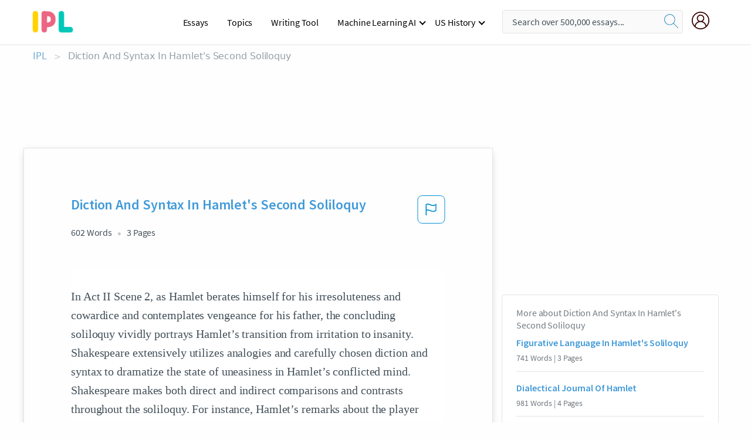

--- FILE ---
content_type: text/html; charset=UTF-8
request_url: https://www.ipl.org/essay/Diction-And-Syntax-In-Hamlets-Second-Soliloquy-EA7B2C0245165A70
body_size: 2398
content:
<!DOCTYPE html>
<html lang="en">
<head>
    <meta charset="utf-8">
    <meta name="viewport" content="width=device-width, initial-scale=1">
    <title></title>
    <style>
        body {
            font-family: "Arial";
        }
    </style>
    <script type="text/javascript">
    window.awsWafCookieDomainList = ['monografias.com','cram.com','studymode.com','buenastareas.com','trabalhosfeitos.com','etudier.com','studentbrands.com','ipl.org','123helpme.com','termpaperwarehouse.com'];
    window.gokuProps = {
"key":"AQIDAHjcYu/GjX+QlghicBgQ/7bFaQZ+m5FKCMDnO+vTbNg96AEjXDd5GG2UH21aRSEdOOwEAAAAfjB8BgkqhkiG9w0BBwagbzBtAgEAMGgGCSqGSIb3DQEHATAeBglghkgBZQMEAS4wEQQMJRvj6KHN1SZDyy/bAgEQgDuB43sNIUY3n1BtkX7MJggT1sT3DunwpTm7Vis+NY8Ug+2LuSOB5YQEK8OE4REU0M09ckOEhHSpn/2kHw==",
          "iv":"EkQVcADBvgAAAUW/",
          "context":"LpwulqHGxCZApo+7a+iI9W0ckaypC6iVwsSwjJWUy5HuD24eBfMzBXUqfqvrrBC/t/fAQlMs1kkuSqz5Zw370DB0zTtMNbYAj5PpIkdPJUl1fP47vpURXlqyAEsjUXti2ltk50KWQ6ZHQIjxkHNoaEQPBxjAhMu5nhUl/MiSM5U3xEoizx7PPnVhgpVTjZJkOum/srCUc8IB1brt/my/9/Q8D5O00ZV9NGaFrzR6C/[base64]/YBFywP7iQhfddEVLHmmpo73KqpRACVEhJ6zCw7x9zb7uuobZFs1Uebi2c18mNiL/4PvKz4LFcWCW+LcwaP0G+Sj7N4H+cpcLGjQta34g1pLHx3c2dXR8BZ2X72LiBiFxqZLd9I9FTO+UEu/Ea+cHp3/KLcQCwLS+R+VoFQCd4wfbEbmyLKv7keKSzMMgpPqAt6sGKh4VkiDc5esJfh5gA=="
};
    </script>
    <script src="https://ab840a5abf4d.9b6e7044.us-east-2.token.awswaf.com/ab840a5abf4d/b0f70ab89207/49b6e89255bb/challenge.js"></script>
</head>
<body>
    <div id="challenge-container"></div>
    <script type="text/javascript">
        AwsWafIntegration.saveReferrer();
        AwsWafIntegration.checkForceRefresh().then((forceRefresh) => {
            if (forceRefresh) {
                AwsWafIntegration.forceRefreshToken().then(() => {
                    window.location.reload(true);
                });
            } else {
                AwsWafIntegration.getToken().then(() => {
                    window.location.reload(true);
                });
            }
        });
    </script>
    <noscript>
        <h1>JavaScript is disabled</h1>
        In order to continue, we need to verify that you're not a robot.
        This requires JavaScript. Enable JavaScript and then reload the page.
    </noscript>
</body>
</html>

--- FILE ---
content_type: text/html; charset=utf-8
request_url: https://www.ipl.org/essay/Diction-And-Syntax-In-Hamlets-Second-Soliloquy-EA7B2C0245165A70
body_size: 24622
content:
<!DOCTYPE html><html lang="en"><head><meta charSet="utf-8"/><meta name="viewport" content="width=device-width, initial-scale=1"/><link rel="preload" as="image" href="//assets.ipl.org/1.17/images/logos/ipl/logo-ipl.png"/><link rel="preload" as="image" href="//assets.ipl.org/1.17/images/icons/ipl/magnifying-glass.svg"/><link rel="preload" as="image" href="//assets.ipl.org/1.17/images/icons/user.png"/><link rel="preload" as="image" href="//assets.ipl.org/1.17/images/exitIntentModal/bulb.png"/><link rel="preload" as="image" href="//assets.ipl.org/1.17/images/exitIntentModal/close.png"/><link rel="preload" as="image" href="//assets.ipl.org/1.17/images/exitIntentModal/shield.png"/><link rel="preload" as="image" href="//assets.ipl.org/1.17/images/others/search.png"/><link rel="preload" as="image" href="//assets.ipl.org/1.17/images/exitIntentModal/search.png"/><link rel="stylesheet" href="/_next/static/css/275ed64cc4367444.css" data-precedence="next"/><link rel="stylesheet" href="/_next/static/css/d1010e730fb921b1.css" data-precedence="next"/><link rel="stylesheet" href="/_next/static/css/8584ffabdd5f8c16.css" data-precedence="next"/><link rel="stylesheet" href="/_next/static/css/9c19318485a4db35.css" data-precedence="next"/><link rel="stylesheet" href="/_next/static/css/bd5e8bc2e7c36d97.css" data-precedence="next"/><link rel="stylesheet" href="/_next/static/css/e4dccb509d93907a.css" data-precedence="next"/><link rel="preload" as="script" fetchPriority="low" href="/_next/static/chunks/webpack-417f1a94d57302c0.js"/><script src="/_next/static/chunks/fd9d1056-4b62698693dbfabc.js" async=""></script><script src="/_next/static/chunks/8762-8ad353e02bc2af3c.js" async=""></script><script src="/_next/static/chunks/main-app-f4796c898d921638.js" async=""></script><script src="/_next/static/chunks/3ff803c2-f0f7edafd4775fbe.js" async=""></script><script src="/_next/static/chunks/app/(essay)/essay/%5Bslug%5D/error-53b2f000131f2229.js" async=""></script><script src="/_next/static/chunks/app/(essay)/essay/%5Bslug%5D/not-found-d879a0942c99821b.js" async=""></script><script src="/_next/static/chunks/app/(essay)/error-69dfc0ff013e5bf5.js" async=""></script><script src="/_next/static/chunks/app/(essay)/essay/%5Bslug%5D/page-fe7c03fe3daa5a0f.js" async=""></script><script src="/_next/static/chunks/app/error-244b34cbf9e834f0.js" async=""></script><script src="/_next/static/chunks/4977-dce6ba04846f9cff.js" async=""></script><script src="/_next/static/chunks/app/layout-2040570caa53cf2f.js" async=""></script><script src="/_next/static/chunks/app/global-error-27218bf9570c0318.js" async=""></script><link rel="preload" href="https://cdn.cookielaw.org/consent/b0cd8d85-662e-4e9b-8eaf-21bfeb56b3d5/OtAutoBlock.js" as="script"/><link rel="preload" href="https://www.ipl.org/s/react-users-frontend/js/ruf-version.js" as="script"/><link rel="preload" href="/s2/js/funnel-client.js" as="script"/><link rel="preload" href="/s2/js/exitintent/exitintent.min.js" as="script"/><title>Diction And Syntax In Hamlet&#x27;s Second Soliloquy | ipl.org</title><meta name="description" content="In Act II Scene 2, as Hamlet berates himself for his irresoluteness and cowardice and contemplates vengeance for his father, the concluding soliloquy vividly..."/><link rel="canonical" href="https://www.ipl.org/essay/Diction-And-Syntax-In-Hamlets-Second-Soliloquy-EA7B2C0245165A70"/><meta name="next-size-adjust"/><script src="/_next/static/chunks/polyfills-42372ed130431b0a.js" noModule=""></script></head><body class="__className_e8ce0c"><script>(self.__next_s=self.__next_s||[]).push(["https://cdn.cookielaw.org/consent/b0cd8d85-662e-4e9b-8eaf-21bfeb56b3d5/OtAutoBlock.js",{}])</script><noscript><iframe src="//www.googletagmanager.com/ns.html?id=GTM-T86F369" height="0" width="0" style="display:none;visibility:hidden"></iframe></noscript><div class="flex flex-col justify-around min-h-[100vh]"><header class="header-splat"><div class="row header-row"><div class="columns large-1 medium-1 small-4 header-splat__columns mobile-flex"><label for="drop" class="nav-toggle"><span></span></label><a href="/" aria-label="ipl-logo-bg" class="show-for-large display-inline-block vert-align-middle full-height"><div class="header-splat__logo-container" style="background-image:url(//assets.ipl.org/1.17/images/logos/ipl/logo-ipl.png)"></div></a><div class="hide-for-large-up display-inline-block vert-align-middle full-height"><a href="/" class="cursorPointer" aria-label="ipl-logo"><img class="vert-center no-material-style" src="//assets.ipl.org/1.17/images/logos/ipl/logo-ipl.png" width="70" height="35" alt="ipl-logo"/></a></div></div><div class="columns large-6 medium-5 small-4 full-height header-navbar" style="visibility:hidden;width:180%!important"><div class="nav-container"><nav><input type="checkbox" id="drop"/><ul class="menu"><li><a href="/writing">Essays</a></li><li><a href="/topics">Topics</a></li><li><a href="/editor">Writing Tool</a></li><li><a href="/div/machine-learning-ai/">Machine Learning AI</a><input type="checkbox" id="drop-2"/><ul><li class="bordered"><a href="/div/chatgpt/">ChatGPT</a></li></ul></li><li><a href="#">US History</a><input type="checkbox" id="drop-2"/><ul><li class="bordered"><a href="/div/potus/">Presidents of the United States</a><input type="checkbox" id="drop-3"/><ul><li><a href="/div/potus/jrbiden.html ">Joseph Robinette Biden</a></li><li><a href="/div/potus/djtrump.html ">Donald Trump</a></li><li><a href="/div/potus/bhobama.html ">Barack Obama</a></li></ul></li><li class="bordered"><a href="/div/stateknow">US States</a><input type="checkbox" id="drop-4"/><ul><li><a href="/div/stateknow/popchart.html ">States Ranked by Size &amp; Population</a></li><li><a href="/div/stateknow/dates.html">States Ranked by Date</a></li></ul></li></ul></li></ul></nav></div></div><div class="columns large-12 medium-12 small-4 header-splat__search-box-container"><div class="d-flex"><div class="search-box header-splat__search-box header-splat__search-box--low search-box z-index-2" id="header__search-box"><form class="toggle-trigger" action="https://www.ipl.org/search" method="GET"><input type="text" class="search-box__input search-box__input--splat-header search-box__input--gray-bg " placeholder="Search over 500,000 essays..." name="query"/><button class="search-box__button search-box__button--splat-header" type="submit" aria-label="search"><div class="search-box__svg-cont"><img class="search-box__svg search-box__svg-middle no-material-style" src="//assets.ipl.org/1.17/images/icons/ipl/magnifying-glass.svg" alt="search" width="24px" height="24px"/></div></button></form></div><div class="header-splat__columns align-right user-account"><div class="header-splat__search-toggle-container" style="right:5rem"><i class="weight-500 icon icon-ui-24-search header-splat__icon-ui-24-search-toggle" id="header-splat__icon-ui-24-search-toggle"></i></div><a href="/dashboard" rel="nofollow" aria-label="My Account"><div class="burger full-height vert-align-middle display-inline-block cursorPointer position-relative"><div class="vert-center"><img class="no-material-style" width="30" height="30" src="//assets.ipl.org/1.17/images/icons/user.png" alt="user-icon"/></div></div></a></div></div></div></div></header><div class="ipl-main-container"><script data-ot-ignore="true" type="application/ld+json">
      {
        "@context": "https://schema.org",
        "@type": "Article",
        "headline": "Diction And Syntax In Hamlets Second Soliloquy",
        "image": "//assets.ipl.org/1.17/images/logos/ipl/logo-ipl.png",
        "datePublished": "2023-02-10T22:11:14.000Z",
        "dateModified": "2023-02-10T22:11:14.000Z",
        "author": {
          "@type": "Organization",
          "name": "ipl.org"
        },
        "description": "In Act II Scene 2, as Hamlet berates himself for his irresoluteness and cowardice and contemplates vengeance for his father, the concluding soliloquy vividly...",
        "isAccessibleForFree": "False",
        "hasPart":
          {
          "@type": "WebPage",
          "isAccessibleForFree": "False",
          "cssSelector" : ".paywall"
          }
      }
    </script><script>(self.__next_s=self.__next_s||[]).push([0,{"data-ot-ignore":true,"children":"window.dataLayer = window.dataLayer || [];\n        dataLayer.push({ \"environment\": \"production\" });\ndataLayer.push({ \"ga_enable_tracking\": \"true\" });\ndataLayer.push({ \"version\": \"1.0.27\" });\ndataLayer.push({ \"source_site_id\": 32 });\n","id":"envScript"}])</script><div class="row"><nav aria-label="breadcrumb" class="w-max"><ol aria-label="Breadcrumbs:" role="navigation" class="flex flex-wrap items-center w-full bg-opacity-60 py-2 px-4 rounded-md breadcrumbs justify-start bg-white"><li class="flex items-center text-blue-gray-900 antialiased font-sans text-sm font-normal leading-normal cursor-pointer transition-colors duration-300 hover:text-light-blue-500"><a href="/" class="opacity-60">IPL</a><span class="text-blue-gray-500 text-sm antialiased font-sans font-normal leading-normal mx-2 pointer-events-none select-none">&gt;</span></li><li class="flex items-center text-blue-gray-900 antialiased font-sans text-sm font-normal leading-normal cursor-pointer transition-colors duration-300 hover:text-light-blue-500"><span class="ash-gray capitalize">Diction And Syntax In Hamlet&#x27;s Second Soliloquy</span></li></ol></nav></div><div id="essay_ad_top"></div><div id="exit-intent-modal" class="display-none"><div class="modal_container"><div class="main_exit-intent-modal"><div class="modal-union"><div class="polygon-icon"><img class="polygon" src="data:image/svg+xml,%3csvg%20width=&#x27;13&#x27;%20height=&#x27;22&#x27;%20viewBox=&#x27;0%200%2013%2022&#x27;%20fill=&#x27;none&#x27;%20xmlns=&#x27;http://www.w3.org/2000/svg&#x27;%3e%3cpath%20d=&#x27;M12.1404%2010.8799L0.140427%200.487579L0.140427%2021.2722L12.1404%2010.8799Z&#x27;%20fill=&#x27;%230280BE&#x27;/%3e%3c/svg%3e" alt="right-arrow"/></div><div class="main-frame-content"><div class="bulb"><img class="bulb-icon" src="//assets.ipl.org/1.17/images/exitIntentModal/bulb.png" alt="bulb-icon"/></div><div class="content"><h5 class="hading-tag">Wait a second!</h5><p class="description">More handpicked essays just for you.</p></div></div></div><div class="essay-modal-container"><div class="close-modal"><img class="close-icon" src="//assets.ipl.org/1.17/images/exitIntentModal/close.png" alt="close-icon"/></div><div class="essay-container"><div class="essay-content"><div class="vertical_line"></div><div class="box_content"><div class="essay-heading"><p class="title">The help literary analysis</p></div><div class="essay-link"><a href="/essay/Two-Kinds-Literary-Analysis-PCFNAP2GYT" class="button mobile_button">Read ESSAY 1</a></div></div></div><div class="essay-content"><div class="vertical_line"></div><div class="box_content"><div class="essay-heading"><p class="title">Allusions in hamlet to be speech</p></div><div class="essay-link"><a href="/essay/Allusions-In-Hamlet-FJPCD3AGZT" class="button mobile_button">Read ESSAY 2</a></div></div></div><div class="essay-content"><div class="vertical_line"></div><div class="box_content"><div class="essay-heading"><p class="title">Allusions in hamlet to be speech</p></div><div class="essay-link"><a href="/essay/Allusion-In-Hamlet-PCACGEP5DSM" class="button mobile_button">Read ESSAY 3</a></div></div></div></div><div class="essay display-none" modal-attribute="modal-2 modal-3"><div class="essay_content"><div class="shield"><img class="shield-icon" src="//assets.ipl.org/1.17/images/exitIntentModal/shield.png" alt="shield-img"/></div><p class="essay-descriptions"><strong>Don’t take our word for it </strong>- see why 10 million students trust us with their essay needs.</p></div><div class="trial-button display-none" modal-attribute="modal-2"><a href="https://www.ipl.org/plans" class="trial_button">Start your <span>$7 for 7 days</span> trial now!</a></div><form id="search" modal-attribute="modal-3" class="display-none" action="/search"><div class="input-search-box"><img class="input-search-icon" src="//assets.ipl.org/1.17/images/others/search.png" alt="search-img"/><input type="text" id="search-input" placeholder="Search for essays, topics or keywords…" name="query"/></div><button id="search-button"><img class="search-icon" src="//assets.ipl.org/1.17/images/exitIntentModal/search.png" alt="search-img"/><span>FIND MY ESSAY</span></button></form></div></div></div></div></div><div class="row essay-preview-block "><div class="columns large-8 paper-container paper-container--with-sidebar position-relative border-box-shadow margin-4 paper-container--with-sidebar"><div class="position-relative margin-4 text-xl"><div class="popup-funnel-modal" id="DivFunnelModal"></div><div id="essay-body-heading-details"><div class="flex justify-between"><h1 style="color:#419ad9" class="weight-700 heading-m heading-font">Diction And Syntax In Hamlet&#x27;s Second Soliloquy</h1><button class="bg-transparent border-0 content-flag-color p-0 m-0 h-[49px] w-[48px] shadow-none outline-0 font-normal hover:shadow-none hover:outline-0 focus:shadow-none focus:outline-0"><svg width="48" height="49" viewBox="0 0 48 49" fill="none" xmlns="http://www.w3.org/2000/svg"><rect x="1" y="0.5" width="46" height="47.0413" rx="7.5" stroke="currentcolor"></rect><path d="M16.1668 34.0413H14.5V15.2062L14.9167 14.9561C17.667 13.206 20.2506 14.2061 22.7508 15.2062C25.5844 16.3729 28.168 17.373 31.5017 14.9561L32.8351 14.0394V26.1239L32.5018 26.3739C28.418 29.3742 25.0844 28.0408 22.0841 26.7906C19.9172 25.9572 18.0837 25.2071 16.1668 26.1239V34.0413ZM18.0837 24.0404C19.6672 24.0404 21.2507 24.6238 22.7508 25.2905C25.4177 26.3739 28.0013 27.374 31.1683 25.2905V17.2064C27.668 19.0399 24.751 17.8731 22.0841 16.7897C19.9172 15.9562 18.0837 15.2062 16.1668 16.1229V24.2904C16.8336 24.1237 17.417 24.0404 18.0837 24.0404Z" fill="currentcolor"></path></svg></button></div><div class="essay-details mb-12 text-base"><span class="text-m">602<!-- --> Words</span><span class="text-m">3<!-- --> Pages</span></div></div><div style="color:#435059" class="relative flex flex-col bg-clip-border rounded-xl bg-white text-gray-700 paper-holder p-0 shadow-none"> <article class="text-l document__body padding-top-2 white-space--break-spaces break-word source-serif "><span className="document__preview text-l source-serif" key=0><p>In Act II Scene 2, as Hamlet berates himself for his irresoluteness and cowardice and contemplates vengeance for his father, the concluding soliloquy vividly portrays Hamlet’s transition from irritation to insanity. Shakespeare extensively utilizes analogies and carefully chosen diction and syntax to dramatize the state of uneasiness in Hamlet’s conflicted mind. Shakespeare makes both direct and indirect comparisons and contrasts throughout the soliloquy. For instance, Hamlet’s remarks about the player makes a clear illustration of their subtle similarities and differences to the readers. The imaginary situation in which the player had Hamlet’s “motive and cue for passion” demonstrates that the player, who would be able to “make mad the guilty and appall the free,” is not only keen on, but also subliminally excellent at the art of acting (II.2.520-524). The idea of action, in this case, is not merely limited to<a data-fulldoc=/document/EA7B2C0245165A70 class="document__middle white-space--normal source-serif text-l" rel="nofollow" style="cursor:pointer;white-space: normal;">
      <i>&hellip;show more content&hellip;</i>
   </a></p></span><span className="document__preview text-l source-serif" key=1><p class='text-ellipsis-after'>In Hamlet’s self-deprecating comments, the use of alliteration in phrases such as “muddy-mettled” and “damned defeat” places an emphasis on the severity of Claudius’s crime against King Hamlet and on the necessity of Hamlet’s revenge (II.2.526, 530). Further, the alliteration enhances the strength and the emotion of the soliloquy by subconsciously adding volume and intonation to the speech’s sound. Similarly, Shakespeare applies both consonance and assonance in the phrases “remorseless, treacherous, lecherous, kindless villain” in order to underscore Hamlet’s hatred for Claudius (II.2.542). In addition, the use of asyndeton makes this line sound even more distinctly powerful to the audience. Shakespeare is also a master of diction. The carefully chosen strong words such as “rascal,” when used to describe Hamlet, vividly illustrate Hamlet’s internal contempt for himself (II.2.526). The word “rascal” also implies Hamlet’s mischievous plans to reveal Claudius’s</p></span></article></div><div class="paper__gradient paper__gradient--bottom"></div><div class="center paper__cta"><a id="ShowMoreButton" class="button text-m" data-fulldoc="/document/EA7B2C0245165A70">Show More</a></div></div><div id="essay_ad_related"></div><div><div class="paper--related-separator"><span class="paper--related-separator-word">Related</span></div><section><div class="paper paper--related"><div id="essay-body-heading-details"><div class=""><a href="/essay/Figurative-Language-In-Hamlets-Soliloquy-FJSGYCVZT"><h2 style="color:#419ad9" class="weight-700 heading-m heading-font">Figurative Language In Hamlet&#x27;s Soliloquy</h2></a></div><div class="paper--related__details"><span class="text-m">741<!-- --> Words</span> | <span class="text-m">3<!-- --> Pages</span></div></div><p class="m-0 text-l source-serif break-word text-ellipsis-after" style="color:#435059">In Act 2, Scene 2, a theatrical troupe arrives at the castle to perform a speech from Aeneid. Impressed with the player’s performance, Hamlet asks that the player act out a short speech he has written for the next day. Once alone, Hamlet undergoes an introspection that sheds light to his cowardly disposition. The soliloquy is divided into three sections: problem, cause, and resolution. Through his initial self-condemnation for being passive, Hamlet realizes the essence of his internal struggle and devises a plan to take action without having to go against his true nature.</p><div class="paper__gradient paper__gradient--bottom"></div><div class="center paper__cta"><a class="button text-m" href="/essay/Figurative-Language-In-Hamlets-Soliloquy-FJSGYCVZT">Read More</a></div></div><div class="paper paper--related"><div id="essay-body-heading-details"><div class=""><a href="/essay/Dialectical-Journal-Of-Hamlet-2530978B3DE8CC39"><h2 style="color:#419ad9" class="weight-700 heading-m heading-font">Dialectical Journal Of Hamlet</h2></a></div><div class="paper--related__details"><span class="text-m">981<!-- --> Words</span> | <span class="text-m">4<!-- --> Pages</span></div></div><p class="m-0 text-l source-serif break-word text-ellipsis-after" style="color:#435059">Hamlet Journal 1 
	 In William Shakespeare’s play Hamlet, the main character Hamlet, appears to be insane, but his mistrust for his uncle and desire for revenge drives him “To put on an antic disposition on— / That you, at such times seeing me, never shall,” (I.v.181). He succeeds in convincing almost everyone around him that he is truly a mad man whose only cure is execution; however, he is enigmatic and ambiguous. By having an appearance of insanity and madness, Hamlet is able to use it to his advantage to achieve his own purpose of ridding his father’s murderer.</p><div class="paper__gradient paper__gradient--bottom"></div><div class="center paper__cta"><a class="button text-m" href="/essay/Dialectical-Journal-Of-Hamlet-2530978B3DE8CC39">Read More</a></div></div><div class="paper paper--related"><div id="essay-body-heading-details"><div class=""><a href="/essay/Was-Hamlet-Truly-Insane-FJC6EP6GZT"><h2 style="color:#419ad9" class="weight-700 heading-m heading-font">Was Hamlet Truly Insane?</h2></a></div><div class="paper--related__details"><span class="text-m">1457<!-- --> Words</span> | <span class="text-m">6<!-- --> Pages</span></div></div><p class="m-0 text-l source-serif break-word text-ellipsis-after" style="color:#435059">The question of whether or not Hamlet was insane is of a never-ending debate. Was he always crazy? Was he always faking it? Or was he somewhere in between? In this paper I will share three different views and provide my own interpretation of Hamlet’s sanity.</p><div class="paper__gradient paper__gradient--bottom"></div><div class="center paper__cta"><a class="button text-m" href="/essay/Was-Hamlet-Truly-Insane-FJC6EP6GZT">Read More</a></div></div><div class="paper paper--related"><div id="essay-body-heading-details"><div class=""><a href="/essay/Hamlet-Madman-Or-Revenge-Seeking-Genius-2309F48B1666A2F6"><h2 style="color:#419ad9" class="weight-700 heading-m heading-font">Hamlet Madman Or Revenge-Seeking Genius</h2></a></div><div class="paper--related__details"><span class="text-m">1029<!-- --> Words</span> | <span class="text-m">5<!-- --> Pages</span></div></div><p class="m-0 text-l source-serif break-word text-ellipsis-after" style="color:#435059">Is Hamlet an madman or a revenge-seeking genius? There are many conflicting ideas on this topic. This essay is divided into three analytic sections beginning with Hamlet’s madness, and a possibility of why it occurred. Then, an analysis of why Hamlet delays revenging his father¹s death. Then, Hamlet¹s incestuous acts with his mother are explained, in William Shakespeare’s Hamlet.</p><div class="paper__gradient paper__gradient--bottom"></div><div class="center paper__cta"><a class="button text-m" href="/essay/Hamlet-Madman-Or-Revenge-Seeking-Genius-2309F48B1666A2F6">Read More</a></div></div><div class="paper paper--related"><div id="essay-body-heading-details"><div class=""><a href="/essay/Examples-Of-Deception-In-Hamlet-PJ4JW4RRUZT"><h2 style="color:#419ad9" class="weight-700 heading-m heading-font">Examples Of Deception In Hamlet</h2></a></div><div class="paper--related__details"><span class="text-m">407<!-- --> Words</span> | <span class="text-m">2<!-- --> Pages</span></div></div><p class="m-0 text-l source-serif break-word text-ellipsis-after" style="color:#435059">
	 Shakespeare’s use of language helps to portray the major theme of deception in the play Hamlet. The utilization of diction helps to equate Claudius to an evil person, while metaphors help to make the comparison between Claudius and a deathly animal. By making comparisons and using specific word choice that help support the theme, Shakespeare is able to portray the deceitful antics of King</p><div class="paper__gradient paper__gradient--bottom"></div><div class="center paper__cta"><a class="button text-m" href="/essay/Examples-Of-Deception-In-Hamlet-PJ4JW4RRUZT">Read More</a></div></div><div class="paper paper--related"><div id="essay-body-heading-details"><div class=""><a href="/essay/William-Shakespeare-Research-Paper-AD841688034D2400"><h2 style="color:#419ad9" class="weight-700 heading-m heading-font">William Shakespeare Research Paper</h2></a></div><div class="paper--related__details"><span class="text-m">1918<!-- --> Words</span> | <span class="text-m">8<!-- --> Pages</span></div></div><p class="m-0 text-l source-serif break-word text-ellipsis-after" style="color:#435059">400
years later and his fame still stands, as he lives on through his work repeatedly performed by
actors over the years (Shapiro). 
 Despite his apparent genius, it is easy to see the strange unhinged psyche of the writer, as
we all incorporate our personality into our written works. It doesn’t take a professional to
interpret the underlying tone of Shakespeare’s work which revolve around the madness of
characters that have sprouted from his own mind. Macbeth and Hamlet are prime examples of
the dark recesses of a certain writer’s mind.</p><div class="paper__gradient paper__gradient--bottom"></div><div class="center paper__cta"><a class="button text-m" href="/essay/William-Shakespeare-Research-Paper-AD841688034D2400">Read More</a></div></div><div class="paper paper--related"><div id="essay-body-heading-details"><div class=""><a href="/essay/Nature-Of-Cruelty-In-Hamlet-PCCG7XRVZV"><h2 style="color:#419ad9" class="weight-700 heading-m heading-font">Nature Of Cruelty In Hamlet</h2></a></div><div class="paper--related__details"><span class="text-m">887<!-- --> Words</span> | <span class="text-m">4<!-- --> Pages</span></div></div><p class="m-0 text-l source-serif break-word text-ellipsis-after" style="color:#435059">The personality of such characters as Hamlet from William Shakespeare’s play  Hamlet is much remarked upon. However, it is even more meaningful to analyze changes in Hamlet’s character throughout the play. As Hamlet becomes more driven in his revenge, his actions lose morality and gain consequences. In fact, Shakespeare uses the relationship between a character’s cruelty and the meaning in the pain they cause to comment on the cyclically destructive nature of cruelty. 
	</p><div class="paper__gradient paper__gradient--bottom"></div><div class="center paper__cta"><a class="button text-m" href="/essay/Nature-Of-Cruelty-In-Hamlet-PCCG7XRVZV">Read More</a></div></div><div class="paper paper--related"><div id="essay-body-heading-details"><div class=""><a href="/essay/Insanity-In-Hamlet-Analysis-F3LBCCLNFJED6"><h2 style="color:#419ad9" class="weight-700 heading-m heading-font">Insanity In Hamlet Analysis</h2></a></div><div class="paper--related__details"><span class="text-m">1053<!-- --> Words</span> | <span class="text-m">5<!-- --> Pages</span></div></div><p class="m-0 text-l source-serif break-word text-ellipsis-after" style="color:#435059">In the play, Shakespeare portrays Hamlet as a dynamic character to cause a mental state conundrum among the audience and explore the themes of suicide, spying, friendship, madness, providence, love, hate and humour. Furthermore, by utilising literary devices such as soliloquy, characterisation, dialogue, personification, metaphor, dramatic and situational irony Shakespeare exploits these themes and questions Hamlet’s sanity. In the beginning, Hamlet is portrayed as an overthinking person, claiming to act an antic disposition. However, as the play advances his manic rage and irrational acts such as Polonius’s murder and</p><div class="paper__gradient paper__gradient--bottom"></div><div class="center paper__cta"><a class="button text-m" href="/essay/Insanity-In-Hamlet-Analysis-F3LBCCLNFJED6">Read More</a></div></div><div class="paper paper--related"><div id="essay-body-heading-details"><div class=""><a href="/essay/The-Importance-Of-Revenge-In-Hamlet-F3VDAD2PJE86"><h2 style="color:#419ad9" class="weight-700 heading-m heading-font">Hamlet&#x27;s Revenge</h2></a></div><div class="paper--related__details"><span class="text-m">718<!-- --> Words</span> | <span class="text-m">3<!-- --> Pages</span></div></div><p class="m-0 text-l source-serif break-word text-ellipsis-after" style="color:#435059">Since the monologue caused Hamlet to think about his situation, he begins to criticize himself and as an insane person, he quickly turns his sadness into anger against Claudius. “A dull and muddy-mettled rascal, peak Like John-a-dreams, unpregnant of my cause, And can say nothing! … Bloody, bawdy villain! Remorseless, treacherous, lecherous, kindless villain! O, vengeance!”</p><div class="paper__gradient paper__gradient--bottom"></div><div class="center paper__cta"><a class="button text-m" href="/essay/The-Importance-Of-Revenge-In-Hamlet-F3VDAD2PJE86">Read More</a></div></div><div class="paper paper--related"><div id="essay-body-heading-details"><div class=""><a href="/essay/Hamlet-Character-Analysis-F3B7Q77ESJP6"><h2 style="color:#419ad9" class="weight-700 heading-m heading-font">Hamlet Character Analysis</h2></a></div><div class="paper--related__details"><span class="text-m">1243<!-- --> Words</span> | <span class="text-m">5<!-- --> Pages</span></div></div><p class="m-0 text-l source-serif break-word text-ellipsis-after" style="color:#435059">Within William Shakespeare 's Hamlet, various characters assume unique traits and personalities. The second scene of Hamlet, characterizes the main character, Hamlet, by establishing the polarity of Hamlet and his enemy, King Claudius. Shakespeare’s use of Claudius’ monologue and Hamlet’s aggressive phrases and puns towards his parents, along with a soliloquy, and his meeting with the ghost of his father, creates a detailed catalog of the characterization of Hamlet.  
	King Claudius in scene ii, begins his address to Voltemand and Cornelius, followed by Laertes’ wishes to France, and finally ending with a dramatic monologue criticizing Hamlet. Claudius views Hamlet as a weak and emasculated man, who also sins against God and nature.</p><div class="paper__gradient paper__gradient--bottom"></div><div class="center paper__cta"><a class="button text-m" href="/essay/Hamlet-Character-Analysis-F3B7Q77ESJP6">Read More</a></div></div><div class="paper paper--related"><div id="essay-body-heading-details"><div class=""><a href="/essay/Literary-Analysis-Hamlet-FKTM86HEACPR"><h2 style="color:#419ad9" class="weight-700 heading-m heading-font">Why Does Hamlet Conform To The Rules Of A Tragedy</h2></a></div><div class="paper--related__details"><span class="text-m">782<!-- --> Words</span> | <span class="text-m">4<!-- --> Pages</span></div></div><p class="m-0 text-l source-serif break-word text-ellipsis-after" style="color:#435059">Jan-Erik Aavik
IB English HL
B. Raid
04.11.2016


 Written Task 2 




 Outline: 


 Part of the course to which the task refers: Part 3 Literature - text and context
 Title of the text for analysis: Hamlet, William Shakespeare 1599
</p><div class="paper__gradient paper__gradient--bottom"></div><div class="center paper__cta"><a class="button text-m" href="/essay/Literary-Analysis-Hamlet-FKTM86HEACPR">Read More</a></div></div><div class="paper paper--related"><div id="essay-body-heading-details"><div class=""><a href="/essay/Rotten-In-Hamlet-FJ3W5FUB8SB"><h2 style="color:#419ad9" class="weight-700 heading-m heading-font">Rotten In Hamlet</h2></a></div><div class="paper--related__details"><span class="text-m">559<!-- --> Words</span> | <span class="text-m">3<!-- --> Pages</span></div></div><p class="m-0 text-l source-serif break-word text-ellipsis-after" style="color:#435059">One side of Hamlet’s study of the struggle of getting true knowledge is inconsistencies in language. Words are used to repeat ideas, but they can also be used to change the truth, influence people, and serve as tools in dishonest journeys to power. Claudius, a sharp politician, is a great example of a man who distorts words to benefit himself. The nasty uses of words are illustrated by images of ears and hearing, from Claudius’s murder of the king by putting poison into his ear to Hamlet’s profession to Horatio that, “I have words to speak in thine ear will make thee dumb” (IV.vi.21). The poison poured in the king’s ear by Claudius is used by the ghost to stand for the effect of Claudius’s lies on the health and well-being of Denmark.</p><div class="paper__gradient paper__gradient--bottom"></div><div class="center paper__cta"><a class="button text-m" href="/essay/Rotten-In-Hamlet-FJ3W5FUB8SB">Read More</a></div></div><div class="paper paper--related"><div id="essay-body-heading-details"><div class=""><a href="/essay/Consequence-Of-Speech-And-Ambiguity-In-Shakespeares-PJDCCAWFVYT"><h2 style="color:#419ad9" class="weight-700 heading-m heading-font">Consequence Of Speech And Ambiguity In Shakespeare&#x27;s Hamlet</h2></a></div><div class="paper--related__details"><span class="text-m">277<!-- --> Words</span> | <span class="text-m">2<!-- --> Pages</span></div></div><p class="m-0 text-l source-serif break-word text-ellipsis-after" style="color:#435059">Shakespeare differentiates Hamlet from the rest of the Danish Court through his eloquence of speech and ambiguity in the opening play. Arriving back home from Wittenberg, Hamlet is still in mourn about his father’s death whilst becoming familiar with his mother’s sudden remarriage with Claudius, the present king of Denmark. Hamlet’s initial impression on Claudius is “A little more than kin and less than kind”, utilising the effect of an aside with a riddling comment that plays with his family relationship with Claudius and with a pun on ‘kind’, suggesting that Claudius is both ungenerous and unnatural and reveals Hamlet’s eloquence and extraordinary quickness of mind. The increasing focus on the issue of Hamlet’s mother’s remarriage is developed through his repetitive exclamations of “O God, God” and “Oh most wicked speed” in his soliloquy “O that this too solid flex”. The exclamations reveal that the speech develops a series of disrupted, broken and interrupted thought and feeling that concentrates on his reaction to his mother’s incest, oblivious to the Danish Court.</p><div class="paper__gradient paper__gradient--bottom"></div><div class="center paper__cta"><a class="button text-m" href="/essay/Consequence-Of-Speech-And-Ambiguity-In-Shakespeares-PJDCCAWFVYT">Read More</a></div></div><div class="paper paper--related"><div id="essay-body-heading-details"><div class=""><a href="/essay/How-Does-Shakespeare-Use-Language-In-Hamlet-P36T8NM4NDVV"><h2 style="color:#419ad9" class="weight-700 heading-m heading-font">How Does Shakespeare Use Language In Hamlet</h2></a></div><div class="paper--related__details"><span class="text-m">496<!-- --> Words</span> | <span class="text-m">2<!-- --> Pages</span></div></div><p class="m-0 text-l source-serif break-word text-ellipsis-after" style="color:#435059">Likewise, characters in Shakespeare’s Hamlet rely heavily on their connection and use of words, often driving their actions and perceptions. Whether the words are used as weapons, substituted for actions, or used to Hamlet’s disadvantage, they</p><div class="paper__gradient paper__gradient--bottom"></div><div class="center paper__cta"><a class="button text-m" href="/essay/How-Does-Shakespeare-Use-Language-In-Hamlet-P36T8NM4NDVV">Read More</a></div></div><div class="paper paper--related"><div id="essay-body-heading-details"><div class=""><a href="/essay/Essay-On-Hamlet-Language-FK6W7ENFC4D6"><h2 style="color:#419ad9" class="weight-700 heading-m heading-font">Essay On Language In Hamlet</h2></a></div><div class="paper--related__details"><span class="text-m">1115<!-- --> Words</span> | <span class="text-m">5<!-- --> Pages</span></div></div><p class="m-0 text-l source-serif break-word text-ellipsis-after" style="color:#435059">Language is a complex system of communication that is developed to convey thoughts, feelings, and meaning. In William Shakespeare 's Hamlet, language is used as a device for manipulation shifting one’s perception of the truth as the play forms recurring motifs relating to the dichotomy of appearance versus reality. This is seen through the character Claudius, a politician that takes the throne by pouring poison into the King’s ear, then marries the Queen. During Act 1 his ability is  shown through his speech filled with oxymorons such as “defeated joy” (I.II.10) to express grief over the King’s death, but then turns to talk about celebrating his marriage to Gertrude. Figuratively, he pours poison into others’ ears to reshape the appearance</p><div class="paper__gradient paper__gradient--bottom"></div><div class="center paper__cta"><a class="button text-m" href="/essay/Essay-On-Hamlet-Language-FK6W7ENFC4D6">Read More</a></div></div></section></div></div><div><div class="columns large-4 hide-for-medium-only hide-for-small-only height-auto"><div id="essay_ad_sidebar"></div><div class="card card--sidebar-nav no-border "><div class="card--sidebar-nav__section"><h2 class="heading-xs card--sidebar-nav__heading mid-gray weight-500 margin-2">More about <!-- -->Diction And Syntax In Hamlet&#x27;s Second Soliloquy</h2><ul class="card--sidebar-nav__list"><li id="sidebar-nav0" class="card--sidebar-nav__list-item card--sidebar-nav__list-item--separators"><a href="/essay/Figurative-Language-In-Hamlets-Soliloquy-FJSGYCVZT"><h3 class="card--sidebar-nav__linkg heading-xs brand-secondary weight-700">Figurative Language In Hamlet&#x27;s Soliloquy</h3></a><span class="text-s mid-gray margin-1 display-block">741<!-- --> Words | <!-- -->3<!-- --> Pages</span></li><li id="sidebar-nav1" class="card--sidebar-nav__list-item card--sidebar-nav__list-item--separators"><a href="/essay/Dialectical-Journal-Of-Hamlet-2530978B3DE8CC39"><h3 class="card--sidebar-nav__linkg heading-xs brand-secondary weight-700">Dialectical Journal Of Hamlet</h3></a><span class="text-s mid-gray margin-1 display-block">981<!-- --> Words | <!-- -->4<!-- --> Pages</span></li><li id="sidebar-nav2" class="card--sidebar-nav__list-item card--sidebar-nav__list-item--separators"><a href="/essay/Was-Hamlet-Truly-Insane-FJC6EP6GZT"><h3 class="card--sidebar-nav__linkg heading-xs brand-secondary weight-700">Was Hamlet Truly Insane?</h3></a><span class="text-s mid-gray margin-1 display-block">1457<!-- --> Words | <!-- -->6<!-- --> Pages</span></li><li id="sidebar-nav3" class="card--sidebar-nav__list-item card--sidebar-nav__list-item--separators"><a href="/essay/Hamlet-Madman-Or-Revenge-Seeking-Genius-2309F48B1666A2F6"><h3 class="card--sidebar-nav__linkg heading-xs brand-secondary weight-700">Hamlet Madman Or Revenge-Seeking Genius</h3></a><span class="text-s mid-gray margin-1 display-block">1029<!-- --> Words | <!-- -->5<!-- --> Pages</span></li><li id="sidebar-nav4" class="card--sidebar-nav__list-item card--sidebar-nav__list-item--separators"><a href="/essay/Examples-Of-Deception-In-Hamlet-PJ4JW4RRUZT"><h3 class="card--sidebar-nav__linkg heading-xs brand-secondary weight-700">Examples Of Deception In Hamlet</h3></a><span class="text-s mid-gray margin-1 display-block">407<!-- --> Words | <!-- -->2<!-- --> Pages</span></li><li id="sidebar-nav5" class="card--sidebar-nav__list-item card--sidebar-nav__list-item--separators"><a href="/essay/William-Shakespeare-Research-Paper-AD841688034D2400"><h3 class="card--sidebar-nav__linkg heading-xs brand-secondary weight-700">William Shakespeare Research Paper</h3></a><span class="text-s mid-gray margin-1 display-block">1918<!-- --> Words | <!-- -->8<!-- --> Pages</span></li><li id="sidebar-nav6" class="card--sidebar-nav__list-item card--sidebar-nav__list-item--separators"><a href="/essay/Nature-Of-Cruelty-In-Hamlet-PCCG7XRVZV"><h3 class="card--sidebar-nav__linkg heading-xs brand-secondary weight-700">Nature Of Cruelty In Hamlet</h3></a><span class="text-s mid-gray margin-1 display-block">887<!-- --> Words | <!-- -->4<!-- --> Pages</span></li><li id="sidebar-nav7" class="card--sidebar-nav__list-item card--sidebar-nav__list-item--separators"><a href="/essay/Insanity-In-Hamlet-Analysis-F3LBCCLNFJED6"><h3 class="card--sidebar-nav__linkg heading-xs brand-secondary weight-700">Insanity In Hamlet Analysis</h3></a><span class="text-s mid-gray margin-1 display-block">1053<!-- --> Words | <!-- -->5<!-- --> Pages</span></li><li id="sidebar-nav8" class="card--sidebar-nav__list-item card--sidebar-nav__list-item--separators"><a href="/essay/The-Importance-Of-Revenge-In-Hamlet-F3VDAD2PJE86"><h3 class="card--sidebar-nav__linkg heading-xs brand-secondary weight-700">Hamlet&#x27;s Revenge</h3></a><span class="text-s mid-gray margin-1 display-block">718<!-- --> Words | <!-- -->3<!-- --> Pages</span></li><li id="sidebar-nav9" class="card--sidebar-nav__list-item card--sidebar-nav__list-item--separators"><a href="/essay/Hamlet-Character-Analysis-F3B7Q77ESJP6"><h3 class="card--sidebar-nav__linkg heading-xs brand-secondary weight-700">Hamlet Character Analysis</h3></a><span class="text-s mid-gray margin-1 display-block">1243<!-- --> Words | <!-- -->5<!-- --> Pages</span></li><li id="sidebar-nav10" class="card--sidebar-nav__list-item card--sidebar-nav__list-item--separators"><a href="/essay/Literary-Analysis-Hamlet-FKTM86HEACPR"><h3 class="card--sidebar-nav__linkg heading-xs brand-secondary weight-700">Why Does Hamlet Conform To The Rules Of A Tragedy</h3></a><span class="text-s mid-gray margin-1 display-block">782<!-- --> Words | <!-- -->4<!-- --> Pages</span></li><li id="sidebar-nav11" class="card--sidebar-nav__list-item card--sidebar-nav__list-item--separators"><a href="/essay/Rotten-In-Hamlet-FJ3W5FUB8SB"><h3 class="card--sidebar-nav__linkg heading-xs brand-secondary weight-700">Rotten In Hamlet</h3></a><span class="text-s mid-gray margin-1 display-block">559<!-- --> Words | <!-- -->3<!-- --> Pages</span></li><li id="sidebar-nav12" class="card--sidebar-nav__list-item card--sidebar-nav__list-item--separators"><a href="/essay/Consequence-Of-Speech-And-Ambiguity-In-Shakespeares-PJDCCAWFVYT"><h3 class="card--sidebar-nav__linkg heading-xs brand-secondary weight-700">Consequence Of Speech And Ambiguity In Shakespeare&#x27;s Hamlet</h3></a><span class="text-s mid-gray margin-1 display-block">277<!-- --> Words | <!-- -->2<!-- --> Pages</span></li><li id="sidebar-nav13" class="card--sidebar-nav__list-item card--sidebar-nav__list-item--separators"><a href="/essay/How-Does-Shakespeare-Use-Language-In-Hamlet-P36T8NM4NDVV"><h3 class="card--sidebar-nav__linkg heading-xs brand-secondary weight-700">How Does Shakespeare Use Language In Hamlet</h3></a><span class="text-s mid-gray margin-1 display-block">496<!-- --> Words | <!-- -->2<!-- --> Pages</span></li><li id="sidebar-nav14" class="card--sidebar-nav__list-item card--sidebar-nav__list-item--separators"><a href="/essay/Essay-On-Hamlet-Language-FK6W7ENFC4D6"><h3 class="card--sidebar-nav__linkg heading-xs brand-secondary weight-700">Essay On Language In Hamlet</h3></a><span class="text-s mid-gray margin-1 display-block">1115<!-- --> Words | <!-- -->5<!-- --> Pages</span></li></ul></div></div><div id="essay_ad_sidebar_1"></div></div></div></div><div class="row columns"><section class="section no-padding padding-bottom-1 no-border--bottom "><div class="container"><div class="row padding-top-1 margin-1"><div class="small-12 columns"><h3 class="heading-m  black weight-500" id="show-related-topics-link">Related Topics</h3></div></div><div class="row" id="related-topics-container"><div class="columns large-10 columns-small-1 columns-medium-1 columns-large-2" id="popular-tags-visible"><ul><li class="tag-block__li--link margin-1"><a href="/topics/william-shakespeare" title="William Shakespeare" class="brand-secondary brand-primary--hover">William Shakespeare</a></li><li class="tag-block__li--link margin-1"><a href="/topics/family" title="Family" class="brand-secondary brand-primary--hover">Family</a></li><li class="tag-block__li--link margin-1"><a href="/topics/prince-hamlet" title="Prince Hamlet" class="brand-secondary brand-primary--hover">Prince Hamlet</a></li><li class="tag-block__li--link margin-1"><a href="/topics/characters-in-hamlet" title="Characters in Hamlet" class="brand-secondary brand-primary--hover">Characters in Hamlet</a></li></ul></div></div></div></section></div><a href="https://www.ipl.org/content/access" rel="nofollow"></a><div class="button--extra_container show-for-small-only "><a href="/document/EA7B2C0245165A70" class="button--extra">Open Document</a></div></div><footer class="section--footer bg-[#1d2226] mt-auto text-white w-full bottom-0 py-8" style="font-family:&quot;Open Sans&quot;,sans-serif"><div class="max-w-[75rem] mx-auto"><div class="mx-auto flex flex-wrap text-lg"><div class="w-full md:w-1/4 p-4 "><div class="uppercase tracking-[0.125em] font-semibold mb-4 text-base">Company</div><ul><li class="text-base leading-[1.75em]"><a class="text-[#737a80]" href="/about-us/privacy">About Us</a></li><li class="text-base leading-[1.75em]"><a class="text-[#737a80]" href="/about-us/contact">Contact</a></li></ul></div><div class="w-full md:w-1/3 p-4"><div class="uppercase tracking-[0.125em] font-semibold mb-4 text-base">Legal</div><ul><li class="text-base text-[#737a80] leading-[1.75em] undefined"><a href="https://www.learneo.com/legal/copyright-policy" target="_blank" rel="nofollow" class="text-[#737a80] ">Copyright Policy</a></li><li class="text-base text-[#737a80] leading-[1.75em] undefined"><a href="https://www.learneo.com/legal/community-guidelines" target="_blank" rel="nofollow" class="text-[#737a80] ">Community Guidelines</a></li><li class="text-base text-[#737a80] leading-[1.75em] undefined"><a href="https://www.learneo.com/legal/honor-code" target="_blank" rel="nofollow" class="text-[#737a80] ">Our Honor Code</a></li><li class="text-base text-[#737a80] leading-[1.75em] undefined"><a href="https://www.learneo.com/legal/privacy-policy" target="_blank" rel="nofollow" class="text-[#737a80] ">Privacy Policy</a></li><li class="text-base text-[#737a80] leading-[1.75em] undefined"><a href="/about-us/terms" target="_self" rel="" class="text-[#737a80] ">Service Terms</a></li><li class="text-base text-[#737a80] leading-[1.75em] cursor-pointer ot-sdk-show-settings"></li></ul></div><div class="w-full md:w-1/3 p-4 text-center flex justify-start md:justify-end"><a href="/"><img alt="Logo" loading="lazy" width="69" height="69" decoding="async" data-nimg="1" class="mx-auto md:mx-0" style="color:transparent" src="//assets.ipl.org/1.17/images/logos/ipl/logo-ipl.svg"/></a></div></div><div class="border-t text-[#737a80] border-gray-300 pt-8 md:text-left text-center"><p>Copyright © 2024 IPL.org All rights reserved.</p></div></div></footer></div><script src="/_next/static/chunks/webpack-417f1a94d57302c0.js" async=""></script><script>(self.__next_f=self.__next_f||[]).push([0]);self.__next_f.push([2,null])</script><script>self.__next_f.push([1,"1:HL[\"/_next/static/media/e4af272ccee01ff0-s.p.woff2\",\"font\",{\"crossOrigin\":\"\",\"type\":\"font/woff2\"}]\n2:HL[\"/_next/static/css/275ed64cc4367444.css\",\"style\"]\n3:HL[\"/_next/static/css/d1010e730fb921b1.css\",\"style\"]\n4:HL[\"/_next/static/css/8584ffabdd5f8c16.css\",\"style\"]\n5:HL[\"/_next/static/css/9c19318485a4db35.css\",\"style\"]\n6:HL[\"/_next/static/css/bd5e8bc2e7c36d97.css\",\"style\"]\n7:HL[\"/_next/static/css/e4dccb509d93907a.css\",\"style\"]\n"])</script><script>self.__next_f.push([1,"8:I[2846,[],\"\"]\nb:I[4707,[],\"\"]\nd:I[9631,[\"6092\",\"static/chunks/3ff803c2-f0f7edafd4775fbe.js\",\"3549\",\"static/chunks/app/(essay)/essay/%5Bslug%5D/error-53b2f000131f2229.js\"],\"default\"]\ne:I[6423,[],\"\"]\nf:I[1916,[\"6092\",\"static/chunks/3ff803c2-f0f7edafd4775fbe.js\",\"2736\",\"static/chunks/app/(essay)/essay/%5Bslug%5D/not-found-d879a0942c99821b.js\"],\"ErrorPageIPL\"]\n10:I[2154,[\"7545\",\"static/chunks/app/(essay)/error-69dfc0ff013e5bf5.js\"],\"default\"]\n11:I[8003,[\"6092\",\"static/chunks/3ff803c2-f0f7edafd4775fbe.js\",\"31\",\"static/chunks/app/(essay)/essay/%5Bslug%5D/page-fe7c03fe3daa5a0f.js\"],\"\"]\n12:I[1916,[\"6092\",\"static/chunks/3ff803c2-f0f7edafd4775fbe.js\",\"2736\",\"static/chunks/app/(essay)/essay/%5Bslug%5D/not-found-d879a0942c99821b.js\"],\"HeaderWithMenu\"]\n13:I[3490,[\"7601\",\"static/chunks/app/error-244b34cbf9e834f0.js\"],\"default\"]\n14:I[5878,[\"6092\",\"static/chunks/3ff803c2-f0f7edafd4775fbe.js\",\"4977\",\"static/chunks/4977-dce6ba04846f9cff.js\",\"3185\",\"static/chunks/app/layout-2040570caa53cf2f.js\"],\"Image\"]\n16:I[4879,[\"6470\",\"static/chunks/app/global-error-27218bf9570c0318.js\"],\"default\"]\nc:[\"slug\",\"Diction-And-Syntax-In-Hamlets-Second-Soliloquy-EA7B2C0245165A70\",\"d\"]\n17:[]\n"])</script><script>self.__next_f.push([1,"0:[\"$\",\"$L8\",null,{\"buildId\":\"LugsWnUYv2bsG1Oguf-k6\",\"assetPrefix\":\"\",\"urlParts\":[\"\",\"essay\",\"Diction-And-Syntax-In-Hamlets-Second-Soliloquy-EA7B2C0245165A70\"],\"initialTree\":[\"\",{\"children\":[\"(essay)\",{\"children\":[\"essay\",{\"children\":[[\"slug\",\"Diction-And-Syntax-In-Hamlets-Second-Soliloquy-EA7B2C0245165A70\",\"d\"],{\"children\":[\"__PAGE__\",{}]}]}]}]},\"$undefined\",\"$undefined\",true],\"initialSeedData\":[\"\",{\"children\":[\"(essay)\",{\"children\":[\"essay\",{\"children\":[[\"slug\",\"Diction-And-Syntax-In-Hamlets-Second-Soliloquy-EA7B2C0245165A70\",\"d\"],{\"children\":[\"__PAGE__\",{},[[\"$L9\",\"$La\",[[\"$\",\"link\",\"0\",{\"rel\":\"stylesheet\",\"href\":\"/_next/static/css/8584ffabdd5f8c16.css\",\"precedence\":\"next\",\"crossOrigin\":\"$undefined\"}],[\"$\",\"link\",\"1\",{\"rel\":\"stylesheet\",\"href\":\"/_next/static/css/9c19318485a4db35.css\",\"precedence\":\"next\",\"crossOrigin\":\"$undefined\"}],[\"$\",\"link\",\"2\",{\"rel\":\"stylesheet\",\"href\":\"/_next/static/css/bd5e8bc2e7c36d97.css\",\"precedence\":\"next\",\"crossOrigin\":\"$undefined\"}],[\"$\",\"link\",\"3\",{\"rel\":\"stylesheet\",\"href\":\"/_next/static/css/e4dccb509d93907a.css\",\"precedence\":\"next\",\"crossOrigin\":\"$undefined\"}]]],null],null]},[null,[\"$\",\"$Lb\",null,{\"parallelRouterKey\":\"children\",\"segmentPath\":[\"children\",\"(essay)\",\"children\",\"essay\",\"children\",\"$c\",\"children\"],\"error\":\"$d\",\"errorStyles\":[[\"$\",\"link\",\"0\",{\"rel\":\"stylesheet\",\"href\":\"/_next/static/css/9c19318485a4db35.css\",\"precedence\":\"next\",\"crossOrigin\":\"$undefined\"}],[\"$\",\"link\",\"1\",{\"rel\":\"stylesheet\",\"href\":\"/_next/static/css/bd5e8bc2e7c36d97.css\",\"precedence\":\"next\",\"crossOrigin\":\"$undefined\"}]],\"errorScripts\":[],\"template\":[\"$\",\"$Le\",null,{}],\"templateStyles\":\"$undefined\",\"templateScripts\":\"$undefined\",\"notFound\":[\"$\",\"$Lf\",null,{\"title\":\"404\",\"description\":\"The page you're looking for isn't here.\"}],\"notFoundStyles\":[[\"$\",\"link\",\"0\",{\"rel\":\"stylesheet\",\"href\":\"/_next/static/css/9c19318485a4db35.css\",\"precedence\":\"next\",\"crossOrigin\":\"$undefined\"}],[\"$\",\"link\",\"1\",{\"rel\":\"stylesheet\",\"href\":\"/_next/static/css/bd5e8bc2e7c36d97.css\",\"precedence\":\"next\",\"crossOrigin\":\"$undefined\"}]]}]],null]},[null,[\"$\",\"$Lb\",null,{\"parallelRouterKey\":\"children\",\"segmentPath\":[\"children\",\"(essay)\",\"children\",\"essay\",\"children\"],\"error\":\"$undefined\",\"errorStyles\":\"$undefined\",\"errorScripts\":\"$undefined\",\"template\":[\"$\",\"$Le\",null,{}],\"templateStyles\":\"$undefined\",\"templateScripts\":\"$undefined\",\"notFound\":\"$undefined\",\"notFoundStyles\":\"$undefined\"}]],null]},[null,[\"$\",\"$Lb\",null,{\"parallelRouterKey\":\"children\",\"segmentPath\":[\"children\",\"(essay)\",\"children\"],\"error\":\"$10\",\"errorStyles\":[[\"$\",\"link\",\"0\",{\"rel\":\"stylesheet\",\"href\":\"/_next/static/css/9c19318485a4db35.css\",\"precedence\":\"next\",\"crossOrigin\":\"$undefined\"}],[\"$\",\"link\",\"1\",{\"rel\":\"stylesheet\",\"href\":\"/_next/static/css/bd5e8bc2e7c36d97.css\",\"precedence\":\"next\",\"crossOrigin\":\"$undefined\"}]],\"errorScripts\":[],\"template\":[\"$\",\"$Le\",null,{}],\"templateStyles\":\"$undefined\",\"templateScripts\":\"$undefined\",\"notFound\":\"$undefined\",\"notFoundStyles\":\"$undefined\"}]],null]},[[[[\"$\",\"link\",\"0\",{\"rel\":\"stylesheet\",\"href\":\"/_next/static/css/275ed64cc4367444.css\",\"precedence\":\"next\",\"crossOrigin\":\"$undefined\"}],[\"$\",\"link\",\"1\",{\"rel\":\"stylesheet\",\"href\":\"/_next/static/css/d1010e730fb921b1.css\",\"precedence\":\"next\",\"crossOrigin\":\"$undefined\"}]],[\"$\",\"html\",null,{\"lang\":\"en\",\"suppressHydrationWarning\":true,\"children\":[null,[\"$\",\"body\",null,{\"className\":\"__className_e8ce0c\",\"children\":[[\"$\",\"$L11\",null,{\"src\":\"https://cdn.cookielaw.org/consent/b0cd8d85-662e-4e9b-8eaf-21bfeb56b3d5/OtAutoBlock.js\",\"strategy\":\"beforeInteractive\"}],[\"$\",\"$L11\",null,{\"data-ot-ignore\":true,\"src\":\"https://ab840a5abf4d.edge.sdk.awswaf.com/ab840a5abf4d/b0f70ab89207/challenge.compact.js\",\"defer\":true,\"strategy\":\"lazyOnload\"}],[\"$\",\"$L11\",null,{\"data-ot-ignore\":true,\"id\":\"gtmScript\",\"async\":true,\"dangerouslySetInnerHTML\":{\"__html\":\"\\n                (function(w,d,s,l,i){w[l]=w[l]||[];w[l].push(\\n                  {'gtm.start': new Date().getTime(),event:'gtm.js'}\\n                  );var f=d.getElementsByTagName(s)[0],\\n                  j=d.createElement(s),dl=l!='dataLayer'?'\u0026l='+l:'';j.setAttributeNode(d.createAttribute('data-ot-ignore'));j.setAttribute('class','optanon-category-C0001');j.async=true;j.src=\\n                  '//www.googletagmanager.com/gtm.js?id='+i+dl;f.parentNode.insertBefore(j,f);\\n                  })(window,document,'script','dataLayer','GTM-T86F369');\\n                \"}}],[\"$\",\"noscript\",null,{\"children\":[\"$\",\"iframe\",null,{\"src\":\"//www.googletagmanager.com/ns.html?id=GTM-T86F369\",\"height\":\"0\",\"width\":\"0\",\"style\":{\"display\":\"none\",\"visibility\":\"hidden\"}}]}],[\"$\",\"div\",null,{\"className\":\"flex flex-col justify-around min-h-[100vh]\",\"children\":[[\"$\",\"$L12\",null,{\"headerLogoUrl\":\"//assets.ipl.org/1.17/images/logos/ipl/logo-ipl.png\",\"headerLogoText\":\"The Research Paper Factory\",\"searchIcon\":\"//assets.ipl.org/1.17/images/icons/ipl/magnifying-glass.svg\",\"userIcon\":\"//assets.ipl.org/1.17/images/icons/user.png\",\"secureBaseUrl\":\"https://www.ipl.org\",\"searchInputPlaceholder\":\"Search over 500,000 essays...\"}],[\"$\",\"div\",null,{\"className\":\"ipl-main-container\",\"children\":[\"$\",\"$Lb\",null,{\"parallelRouterKey\":\"children\",\"segmentPath\":[\"children\"],\"error\":\"$13\",\"errorStyles\":[[\"$\",\"link\",\"0\",{\"rel\":\"stylesheet\",\"href\":\"/_next/static/css/9c19318485a4db35.css\",\"precedence\":\"next\",\"crossOrigin\":\"$undefined\"}],[\"$\",\"link\",\"1\",{\"rel\":\"stylesheet\",\"href\":\"/_next/static/css/bd5e8bc2e7c36d97.css\",\"precedence\":\"next\",\"crossOrigin\":\"$undefined\"}]],\"errorScripts\":[],\"template\":[\"$\",\"$Le\",null,{}],\"templateStyles\":\"$undefined\",\"templateScripts\":\"$undefined\",\"notFound\":[\"$\",\"div\",null,{\"className\":\"row\",\"children\":[\"$\",\"$Lf\",null,{\"title\":\"404\",\"description\":\"The page you're looking for isn't here.\"}]}],\"notFoundStyles\":[[\"$\",\"link\",\"0\",{\"rel\":\"stylesheet\",\"href\":\"/_next/static/css/9c19318485a4db35.css\",\"precedence\":\"next\",\"crossOrigin\":\"$undefined\"}],[\"$\",\"link\",\"1\",{\"rel\":\"stylesheet\",\"href\":\"/_next/static/css/bd5e8bc2e7c36d97.css\",\"precedence\":\"next\",\"crossOrigin\":\"$undefined\"}]]}]}],[\"$\",\"footer\",null,{\"className\":\"section--footer bg-[#1d2226] mt-auto text-white w-full bottom-0 py-8\",\"style\":{\"fontFamily\":\"\\\"Open Sans\\\",sans-serif\"},\"children\":[\"$\",\"div\",null,{\"className\":\"max-w-[75rem] mx-auto\",\"children\":[[\"$\",\"div\",null,{\"className\":\"mx-auto flex flex-wrap text-lg\",\"children\":[[\"$\",\"div\",null,{\"className\":\"w-full md:w-1/4 p-4 \",\"children\":[[\"$\",\"div\",null,{\"className\":\"uppercase tracking-[0.125em] font-semibold mb-4 text-base\",\"children\":\"Company\"}],[\"$\",\"ul\",null,{\"children\":[[\"$\",\"li\",\"0\",{\"className\":\"text-base leading-[1.75em]\",\"children\":[\"$\",\"a\",null,{\"className\":\"text-[#737a80]\",\"href\":\"/about-us/privacy\",\"children\":\"About Us\"}]}],[\"$\",\"li\",\"1\",{\"className\":\"text-base leading-[1.75em]\",\"children\":[\"$\",\"a\",null,{\"className\":\"text-[#737a80]\",\"href\":\"/about-us/contact\",\"children\":\"Contact\"}]}]]}]]}],[\"$\",\"div\",null,{\"className\":\"w-full md:w-1/3 p-4\",\"children\":[[\"$\",\"div\",null,{\"className\":\"uppercase tracking-[0.125em] font-semibold mb-4 text-base\",\"children\":\"Legal\"}],[\"$\",\"ul\",null,{\"children\":[[\"$\",\"li\",\"0\",{\"className\":\"text-base text-[#737a80] leading-[1.75em] undefined\",\"children\":[\"$undefined\",[\"$\",\"a\",null,{\"href\":\"https://www.learneo.com/legal/copyright-policy\",\"target\":\"_blank\",\"rel\":\"nofollow\",\"className\":\"text-[#737a80] \",\"children\":\"Copyright Policy\"}]]}],[\"$\",\"li\",\"1\",{\"className\":\"text-base text-[#737a80] leading-[1.75em] undefined\",\"children\":[\"$undefined\",[\"$\",\"a\",null,{\"href\":\"https://www.learneo.com/legal/community-guidelines\",\"target\":\"_blank\",\"rel\":\"nofollow\",\"className\":\"text-[#737a80] \",\"children\":\"Community Guidelines\"}]]}],[\"$\",\"li\",\"2\",{\"className\":\"text-base text-[#737a80] leading-[1.75em] undefined\",\"children\":[\"$undefined\",[\"$\",\"a\",null,{\"href\":\"https://www.learneo.com/legal/honor-code\",\"target\":\"_blank\",\"rel\":\"nofollow\",\"className\":\"text-[#737a80] \",\"children\":\"Our Honor Code\"}]]}],[\"$\",\"li\",\"3\",{\"className\":\"text-base text-[#737a80] leading-[1.75em] undefined\",\"children\":[\"$undefined\",[\"$\",\"a\",null,{\"href\":\"https://www.learneo.com/legal/privacy-policy\",\"target\":\"_blank\",\"rel\":\"nofollow\",\"className\":\"text-[#737a80] \",\"children\":\"Privacy Policy\"}]]}],[\"$\",\"li\",\"4\",{\"className\":\"text-base text-[#737a80] leading-[1.75em] undefined\",\"children\":[\"$undefined\",[\"$\",\"a\",null,{\"href\":\"/about-us/terms\",\"target\":\"_self\",\"rel\":\"\",\"className\":\"text-[#737a80] \",\"children\":\"Service Terms\"}]]}],[\"$\",\"li\",\"5\",{\"className\":\"text-base text-[#737a80] leading-[1.75em] cursor-pointer ot-sdk-show-settings\",\"children\":[\"$undefined\",\"$undefined\"]}]]}]]}],[\"$\",\"div\",null,{\"className\":\"w-full md:w-1/3 p-4 text-center flex justify-start md:justify-end\",\"children\":[\"$\",\"a\",null,{\"href\":\"/\",\"children\":[\"$\",\"$L14\",null,{\"src\":\"//assets.ipl.org/1.17/images/logos/ipl/logo-ipl.svg\",\"alt\":\"Logo\",\"className\":\"mx-auto md:mx-0\",\"width\":\"69\",\"height\":\"69\"}]}]}]]}],[\"$\",\"div\",null,{\"className\":\"border-t text-[#737a80] border-gray-300 pt-8 md:text-left text-center\",\"children\":[\"$\",\"p\",null,{\"children\":\"Copyright © 2024 IPL.org All rights reserved.\"}]}]]}]}]]}]]}]]}]],null],null],\"couldBeIntercepted\":false,\"initialHead\":[null,\"$L15\"],\"globalErrorComponent\":\"$16\",\"missingSlots\":\"$W17\"}]\n"])</script><script>self.__next_f.push([1,"15:[[\"$\",\"meta\",\"0\",{\"name\":\"viewport\",\"content\":\"width=device-width, initial-scale=1\"}],[\"$\",\"meta\",\"1\",{\"charSet\":\"utf-8\"}],[\"$\",\"title\",\"2\",{\"children\":\"Diction And Syntax In Hamlet's Second Soliloquy | ipl.org\"}],[\"$\",\"meta\",\"3\",{\"name\":\"description\",\"content\":\"In Act II Scene 2, as Hamlet berates himself for his irresoluteness and cowardice and contemplates vengeance for his father, the concluding soliloquy vividly...\"}],[\"$\",\"link\",\"4\",{\"rel\":\"canonical\",\"href\":\"https://www.ipl.org/essay/Diction-And-Syntax-In-Hamlets-Second-Soliloquy-EA7B2C0245165A70\"}],[\"$\",\"meta\",\"5\",{\"name\":\"next-size-adjust\"}]]\n9:null\n"])</script><script>self.__next_f.push([1,"19:I[1916,[\"6092\",\"static/chunks/3ff803c2-f0f7edafd4775fbe.js\",\"2736\",\"static/chunks/app/(essay)/essay/%5Bslug%5D/not-found-d879a0942c99821b.js\"],\"Breadcrumb\"]\n1a:I[1916,[\"6092\",\"static/chunks/3ff803c2-f0f7edafd4775fbe.js\",\"2736\",\"static/chunks/app/(essay)/essay/%5Bslug%5D/not-found-d879a0942c99821b.js\"],\"ExitIntentModal\"]\n1b:I[1916,[\"6092\",\"static/chunks/3ff803c2-f0f7edafd4775fbe.js\",\"2736\",\"static/chunks/app/(essay)/essay/%5Bslug%5D/not-found-d879a0942c99821b.js\"],\"EssayPreview_IPL\"]\n1e:I[1916,[\"6092\",\"static/chunks/3ff803c2-f0f7edafd4775fbe.js\",\"2736\",\"static/chunks/app/(essay)/essay/%5Bslug%5D/not-found-d879a0942c99821b.js\"],\"PopularDocuments\"]\n1f:I[1916,[\"6092\",\"static/chunks/3ff803c2-f0f7edafd4775fbe.js\",\"2736\",\"static/chunks/app/(essay)/essay/%5Bslug%5D/not-found-d879a0942c99821b.js\"],\"ShowMoreMobile\"]\n18:Tc99,"])</script><script>self.__next_f.push([1,"window.splatconfig = {\"PUBLIC_HOME_URL\":\"https://www.ipl.org\",\"PUBLIC_GOOGLE_RECAPTCHA_SITE_KEY\":\"6LcJq9sUAAAAAKDmmqtqyaH5tGATHGFuqmnBlQzN\",\"PUBLIC_ROUTE_SPA_HANDLER_COPYRIGHT\":\"react\",\"PUBLIC_BECKETT_WRITING_TOOL_CSS_URL\":\"//assets.ipl.org/1.17/css/ipl.writing-tool.1.17.119.min.css\",\"PUBLIC_ROUTE_SPA_HANDLER_PAYMENT\":\"react\",\"PUBLIC_SUPPORT_EMAIL\":\"support@ipl.org\",\"PUBLIC_REDIRECT_DASHBOARD_PLANS_TO_PLANS\":true,\"PUBLIC_EXTERNAL_API_URL\":\"https://api.ipl.org\",\"PUBLIC_FACEBOOK_APP_VERSION\":\"v12.0\",\"PUBLIC_GOOGLE_CLIENT_ID\":\"346858971598-clpj50cm2sdl01hr9al69h2thlhtpaf9.apps.googleusercontent.com\",\"PUBLIC_ROUTE_SPA_HANDLER_PRIVACY\":\"react\",\"PUBLIC_SECURE_BASE_URL\":\"https://www.ipl.org\",\"PUBLIC_DISPLAY_META_ROBOTS_NOINDEX\":true,\"PUBLIC_WRITING_VIEW_PLAGI_CHECK_POPUP_CONTENT_ON_EDITOR\":true,\"PUBLIC_WRITING_TOOL_FEATURE_MODEL\":\"economyModel\",\"PUBLIC_IS_OFFICIAL_PRODUCTION\":true,\"PUBLIC_SITE_NAME_SHORT\":\"ipl.org\",\"PUBLIC_ERRORS_SENTRY_SRC\":\"//32cca52e18274e35a72543aa142adab4@o133474.ingest.sentry.io/5398140\",\"PUBLIC_CATEGORY_PAGE_APPEND_ESSAYS_TO_TITLE\":true,\"PUBLIC_UPLOAD_FEATURE_ENABLED\":false,\"PUBLIC_ROUTE_SPA_HANDLER_SIGNUP\":\"react\",\"PUBLIC_WRITING_TOOL_AVAILABLE\":true,\"PUBLIC_ROUTE_SPA_HANDLER_AUTHEMAIL\":\"react\",\"PUBLIC_ROUTE_SPA_HANDLER_TERMS\":\"react\",\"PUBLIC_PICK_A_PLAN_WRITING_TOOL_TEXT\":false,\"PUBLIC_ROUTE_SPA_HANDLER_SIGNOUT\":\"react\",\"PUBLIC_NG1_TEMPLATE_URL\":\"https://s3.amazonaws.com/splat-ng1-templates/\",\"PUBLIC_GOOGLE_APP_ID\":\"954002613268-qeibh04517hjqeemj5k3ohf8461cuq6e.apps.googleusercontent.com\",\"PUBLIC_PLANS_PAGE_HEADING\":\"Writing papers doesn’t \u003ci\u003e\u003cu\u003ehave\u003c/u\u003e\u003c/i\u003e to suck.\",\"PUBLIC_WRITING_AI_DETECTION_ENABLED\":true,\"PUBLIC_GTM_CONTAINER_ID\":\"GTM-T86F369\",\"PUBLIC_UPLOAD_POPUP_EXPIRY_IN_DAYS\":\"3\",\"PUBLIC_EXTERNAL_ASSETS_URL\":\"//assets.ipl.org/1.17/\",\"PUBLIC_NON_SECURE_BASE_URL\":\"http://www.ipl.org\",\"PUBLIC_SITE_NAME\":\"Internet Public Library\",\"PUBLIC_BECKETT_CSS_FONTS_URL\":\"//assets.ipl.org/1.17/css/ipl.fonts.1.17.168.min.css\",\"PUBLIC_BECKETT_CSS_ASYNC\":true,\"PUBLIC_FACEBOOK_APP_ID\":\"2853094868083704\",\"PUBLIC_RECURLY_PUB_KEY\":\"ewr1-QyvayOqfGfuPzLCtW9GIxE\",\"PUBLIC_WRITING_TOOL_PRODUCT_NAME\":\"IPL Essay Editor\",\"PUBLIC_ONETRUST_KEY\":\"b0cd8d85-662e-4e9b-8eaf-21bfeb56b3d5\",\"PUBLIC_ROUTE_SPA_HANDLER_PAYMENTPROCESSING\":\"react\",\"PUBLIC_SITE_ID\":\"27\",\"PUBLIC_CONTENT_FLAGGING_SERVICE\":\"ipl\",\"PUBLIC_DOCUMENT_COUNT_ESTIMATE\":\"500,000\",\"PUBLIC_HTTPS_ONLY\":true,\"PUBLIC_CONTENT_FLAGGING_ENABLED\":true,\"PUBLIC_CONTENT_FLAGGING_ENDPOINT\":\"https://www.learneo.com/legal/illegal-content-notice\",\"PUBLIC_DISABLE_SETTINGS_SOCIAL_ACCOUNTS\":true,\"PUBLIC_DOMAIN_NAME\":\"ipl.org\",\"PUBLIC_SEARCH_TEMPLATE\":\"/search?query=%s\",\"PUBLIC_PAYMENTS_PAYPAL_ENABLED\":true,\"PUBLIC_ROUTE_SPA_HANDLER_SIGNIN\":\"react\",\"PUBLIC_COOKIE_SIGNED_IN_USERS\":true,\"PUBLIC_BECKETT_CSS_MODAL_FUNNEL_URL\":\"//assets.ipl.org/1.17/css/ipl.modal-funnel.1.17.156.min.css\",\"PUBLIC_WRITING_TOOL_VIEW_IN_FULL_ESSAY\":false,\"PUBLIC_ERRORS_SENTRY_SEND_UNCAUGHT\":true,\"PUBLIC_WRITING_TOOL_VERSION\":\"2\",\"PUBLIC_SIGNUP_HEADING\":\"Study Smarter, Not Harder\",\"PUBLIC_GA_USER_INFO\":true,\"PUBLIC_BECKETT_CSS_URL\":\"//assets.ipl.org/1.17/css/ipl.1.17.106.min.css\",\"PUBLIC_ROUTE_SPA_HANDLER_PLANS\":\"react\",\"PUBLIC_SEARCH_NO_PAGINATION\":true};"])</script><script>self.__next_f.push([1,"1c:T92e,"])</script><script>self.__next_f.push([1,"\u003cspan className=\"document__preview text-l source-serif\" key=0\u003e\u003cp\u003eIn Act II Scene 2, as Hamlet berates himself for his irresoluteness and cowardice and contemplates vengeance for his father, the concluding soliloquy vividly portrays Hamlet’s transition from irritation to insanity. Shakespeare extensively utilizes analogies and carefully chosen diction and syntax to dramatize the state of uneasiness in Hamlet’s conflicted mind. Shakespeare makes both direct and indirect comparisons and contrasts throughout the soliloquy. For instance, Hamlet’s remarks about the player makes a clear illustration of their subtle similarities and differences to the readers. The imaginary situation in which the player had Hamlet’s “motive and cue for passion” demonstrates that the player, who would be able to “make mad the guilty and appall the free,” is not only keen on, but also subliminally excellent at the art of acting (II.2.520-524). The idea of action, in this case, is not merely limited to\u003ca data-fulldoc=/document/EA7B2C0245165A70 class=\"document__middle white-space--normal source-serif text-l\" rel=\"nofollow\" style=\"cursor:pointer;white-space: normal;\"\u003e\n      \u003ci\u003e\u0026hellip;show more content\u0026hellip;\u003c/i\u003e\n   \u003c/a\u003e\u003c/p\u003e\u003c/span\u003e\u003cspan className=\"document__preview text-l source-serif\" key=1\u003e\u003cp class='text-ellipsis-after'\u003eIn Hamlet’s self-deprecating comments, the use of alliteration in phrases such as “muddy-mettled” and “damned defeat” places an emphasis on the severity of Claudius’s crime against King Hamlet and on the necessity of Hamlet’s revenge (II.2.526, 530). Further, the alliteration enhances the strength and the emotion of the soliloquy by subconsciously adding volume and intonation to the speech’s sound. Similarly, Shakespeare applies both consonance and assonance in the phrases “remorseless, treacherous, lecherous, kindless villain” in order to underscore Hamlet’s hatred for Claudius (II.2.542). In addition, the use of asyndeton makes this line sound even more distinctly powerful to the audience. Shakespeare is also a master of diction. The carefully chosen strong words such as “rascal,” when used to describe Hamlet, vividly illustrate Hamlet’s internal contempt for himself (II.2.526). The word “rascal” also implies Hamlet’s mischievous plans to reveal Claudius’s\u003c/p\u003e\u003c/span\u003e"])</script><script>self.__next_f.push([1,"1d:T45f,Shakespeare differentiates Hamlet from the rest of the Danish Court through his eloquence of speech and ambiguity in the opening play. Arriving back home from Wittenberg, Hamlet is still in mourn about his father’s death whilst becoming familiar with his mother’s sudden remarriage with Claudius, the present king of Denmark. Hamlet’s initial impression on Claudius is “A little more than kin and less than kind”, utilising the effect of an aside with a riddling comment that plays with his family relationship with Claudius and with a pun on ‘kind’, suggesting that Claudius is both ungenerous and unnatural and reveals Hamlet’s eloquence and extraordinary quickness of mind. The increasing focus on the issue of Hamlet’s mother’s remarriage is developed through his repetitive exclamations of “O God, God” and “Oh most wicked speed” in his soliloquy “O that this too solid flex”. The exclamations reveal that the speech develops a series of disrupted, broken and interrupted thought and feeling that concentrates on his reaction to his mother’s incest, oblivious to the Danish Court."])</script><script>self.__next_f.push([1,"a:[[\"$\",\"script\",null,{\"data-ot-ignore\":true,\"type\":\"application/ld+json\",\"dangerouslySetInnerHTML\":{\"__html\":\"\\n      {\\n        \\\"@context\\\": \\\"https://schema.org\\\",\\n        \\\"@type\\\": \\\"Article\\\",\\n        \\\"headline\\\": \\\"Diction And Syntax In Hamlets Second Soliloquy\\\",\\n        \\\"image\\\": \\\"//assets.ipl.org/1.17/images/logos/ipl/logo-ipl.png\\\",\\n        \\\"datePublished\\\": \\\"2023-02-10T22:11:14.000Z\\\",\\n        \\\"dateModified\\\": \\\"2023-02-10T22:11:14.000Z\\\",\\n        \\\"author\\\": {\\n          \\\"@type\\\": \\\"Organization\\\",\\n          \\\"name\\\": \\\"ipl.org\\\"\\n        },\\n        \\\"description\\\": \\\"In Act II Scene 2, as Hamlet berates himself for his irresoluteness and cowardice and contemplates vengeance for his father, the concluding soliloquy vividly...\\\",\\n        \\\"isAccessibleForFree\\\": \\\"False\\\",\\n        \\\"hasPart\\\":\\n          {\\n          \\\"@type\\\": \\\"WebPage\\\",\\n          \\\"isAccessibleForFree\\\": \\\"False\\\",\\n          \\\"cssSelector\\\" : \\\".paywall\\\"\\n          }\\n      }\\n    \"}}],[\"$\",\"$L11\",null,{\"data-ot-ignore\":true,\"id\":\"envScript\",\"strategy\":\"beforeInteractive\",\"dangerouslySetInnerHTML\":{\"__html\":\"window.dataLayer = window.dataLayer || [];\\n        dataLayer.push({ \\\"environment\\\": \\\"production\\\" });\\ndataLayer.push({ \\\"ga_enable_tracking\\\": \\\"true\\\" });\\ndataLayer.push({ \\\"version\\\": \\\"1.0.27\\\" });\\ndataLayer.push({ \\\"source_site_id\\\": 32 });\\n\"}}],\"$undefined\",[[\"$\",\"$L11\",null,{\"data-ot-ignore\":true,\"id\":\"config-js\",\"dangerouslySetInnerHTML\":{\"__html\":\"$18\"}}],[\"$\",\"$L11\",null,{\"data-ot-ignore\":true,\"id\":\"ruf-js\",\"src\":\"https://www.ipl.org/s/react-users-frontend/js/ruf-version.js\"}],[\"$\",\"$L11\",null,{\"data-ot-ignore\":true,\"id\":\"funnel-js\",\"type\":\"text/javascript\",\"funnel-url\":\"https://www.ipl.org/s/react-users-frontend/js/modal-funnel.RUF_VERSION.js\",\"css-url\":\"//assets.ipl.org/1.17/css/ipl.modal-funnel.1.17.156.min.css\",\"src\":\"/s2/js/funnel-client.js\"}],[\"$\",\"$L11\",null,{\"type\":\"text/javascript\",\"src\":\"/s2/js/exitintent/exitintent.min.js\",\"defer\":true}],[\"$\",\"$L11\",null,{\"id\":\"register-js\",\"type\":\"text/javascript\",\"funnel-url\":\"https://www.ipl.org/s/react-users-frontend/js/modal-register.RUF_VERSION.js\",\"css-url\":\"//assets.ipl.org/1.17/css/ipl.modal-funnel.1.17.156.min.css\"}],[\"$\",\"$L11\",null,{\"data-ot-ignore\":true,\"id\":\"upload-js\",\"type\":\"text/javascript\",\"funnel-url\":\"https://www.ipl.org/s/splat-essays-writing-tool/js/upload-tool.min.js\",\"css-url\":\"/s2/css/upload-tool.css\"}]],[\"$\",\"div\",null,{\"className\":\"row\",\"children\":[\"$\",\"$L19\",null,{\"data\":[{\"text\":\"IPL\",\"url\":\"/\"},{\"text\":\"Diction And Syntax In Hamlet's Second Soliloquy\",\"url\":\"$undefined\"}],\"separator\":\"\u003e\"}]}],[\"$\",\"div\",null,{\"id\":\"essay_ad_top\"}],[\"$\",\"$L1a\",null,{\"relatedExitIntentEssays\":[{\"publication_id\":\"PCFNAP2GYT\",\"slug\":\"/essay/Two-Kinds-Literary-Analysis-PCFNAP2GYT\",\"title\":\"The help literary analysis\"},{\"publication_id\":\"FJPCD3AGZT\",\"slug\":\"/essay/Allusions-In-Hamlet-FJPCD3AGZT\",\"title\":\"Allusions in hamlet to be speech\"},{\"publication_id\":\"PCACGEP5DSM\",\"slug\":\"/essay/Allusion-In-Hamlet-PCACGEP5DSM\",\"title\":\"Allusions in hamlet to be speech\"}],\"externalAssetsUrl\":\"//assets.ipl.org/1.17/\",\"secureBaseUrl\":\"https://www.ipl.org\"}],[\"$\",\"$L1b\",null,{\"essayMetaData\":{\"title\":\"Diction And Syntax In Hamlet's Second Soliloquy\",\"titleColor\":\"#419ad9\",\"titleSize\":\"h1\",\"wordCount\":602,\"pageCount\":3,\"premium\":true,\"essayFullViewURL\":\"/document/EA7B2C0245165A70\"},\"essayContent\":\"$1c\",\"similarEssays\":[{\"title\":\"Figurative Language In Hamlet's Soliloquy\",\"titleSize\":\"h2\",\"essayUrl\":\"/essay/Figurative-Language-In-Hamlets-Soliloquy-FJSGYCVZT\",\"essaySnippet\":\"In Act 2, Scene 2, a theatrical troupe arrives at the castle to perform a speech from Aeneid. Impressed with the player’s performance, Hamlet asks that the player act out a short speech he has written for the next day. Once alone, Hamlet undergoes an introspection that sheds light to his cowardly disposition. The soliloquy is divided into three sections: problem, cause, and resolution. Through his initial self-condemnation for being passive, Hamlet realizes the essence of his internal struggle and devises a plan to take action without having to go against his true nature.\",\"wordCount\":741,\"pageCount\":3,\"titleColor\":\"#419ad9\"},{\"title\":\"Dialectical Journal Of Hamlet\",\"titleSize\":\"h2\",\"essayUrl\":\"/essay/Dialectical-Journal-Of-Hamlet-2530978B3DE8CC39\",\"essaySnippet\":\"Hamlet Journal 1 \\n\\t In William Shakespeare’s play Hamlet, the main character Hamlet, appears to be insane, but his mistrust for his uncle and desire for revenge drives him “To put on an antic disposition on— / That you, at such times seeing me, never shall,” (I.v.181). He succeeds in convincing almost everyone around him that he is truly a mad man whose only cure is execution; however, he is enigmatic and ambiguous. By having an appearance of insanity and madness, Hamlet is able to use it to his advantage to achieve his own purpose of ridding his father’s murderer.\",\"wordCount\":981,\"pageCount\":4,\"titleColor\":\"#419ad9\"},{\"title\":\"Was Hamlet Truly Insane?\",\"titleSize\":\"h2\",\"essayUrl\":\"/essay/Was-Hamlet-Truly-Insane-FJC6EP6GZT\",\"essaySnippet\":\"The question of whether or not Hamlet was insane is of a never-ending debate. Was he always crazy? Was he always faking it? Or was he somewhere in between? In this paper I will share three different views and provide my own interpretation of Hamlet’s sanity.\",\"wordCount\":1457,\"pageCount\":6,\"titleColor\":\"#419ad9\"},{\"title\":\"Hamlet Madman Or Revenge-Seeking Genius\",\"titleSize\":\"h2\",\"essayUrl\":\"/essay/Hamlet-Madman-Or-Revenge-Seeking-Genius-2309F48B1666A2F6\",\"essaySnippet\":\"Is Hamlet an madman or a revenge-seeking genius? There are many conflicting ideas on this topic. This essay is divided into three analytic sections beginning with Hamlet’s madness, and a possibility of why it occurred. Then, an analysis of why Hamlet delays revenging his father¹s death. Then, Hamlet¹s incestuous acts with his mother are explained, in William Shakespeare’s Hamlet.\",\"wordCount\":1029,\"pageCount\":5,\"titleColor\":\"#419ad9\"},{\"title\":\"Examples Of Deception In Hamlet\",\"titleSize\":\"h2\",\"essayUrl\":\"/essay/Examples-Of-Deception-In-Hamlet-PJ4JW4RRUZT\",\"essaySnippet\":\"\\n\\t Shakespeare’s use of language helps to portray the major theme of deception in the play Hamlet. The utilization of diction helps to equate Claudius to an evil person, while metaphors help to make the comparison between Claudius and a deathly animal. By making comparisons and using specific word choice that help support the theme, Shakespeare is able to portray the deceitful antics of King\",\"wordCount\":407,\"pageCount\":2,\"titleColor\":\"#419ad9\"},{\"title\":\"William Shakespeare Research Paper\",\"titleSize\":\"h2\",\"essayUrl\":\"/essay/William-Shakespeare-Research-Paper-AD841688034D2400\",\"essaySnippet\":\"400\\nyears later and his fame still stands, as he lives on through his work repeatedly performed by\\nactors over the years (Shapiro). \\n Despite his apparent genius, it is easy to see the strange unhinged psyche of the writer, as\\nwe all incorporate our personality into our written works. It doesn’t take a professional to\\ninterpret the underlying tone of Shakespeare’s work which revolve around the madness of\\ncharacters that have sprouted from his own mind. Macbeth and Hamlet are prime examples of\\nthe dark recesses of a certain writer’s mind.\",\"wordCount\":1918,\"pageCount\":8,\"titleColor\":\"#419ad9\"},{\"title\":\"Nature Of Cruelty In Hamlet\",\"titleSize\":\"h2\",\"essayUrl\":\"/essay/Nature-Of-Cruelty-In-Hamlet-PCCG7XRVZV\",\"essaySnippet\":\"The personality of such characters as Hamlet from William Shakespeare’s play  Hamlet is much remarked upon. However, it is even more meaningful to analyze changes in Hamlet’s character throughout the play. As Hamlet becomes more driven in his revenge, his actions lose morality and gain consequences. In fact, Shakespeare uses the relationship between a character’s cruelty and the meaning in the pain they cause to comment on the cyclically destructive nature of cruelty. \\n\\t\",\"wordCount\":887,\"pageCount\":4,\"titleColor\":\"#419ad9\"},{\"title\":\"Insanity In Hamlet Analysis\",\"titleSize\":\"h2\",\"essayUrl\":\"/essay/Insanity-In-Hamlet-Analysis-F3LBCCLNFJED6\",\"essaySnippet\":\"In the play, Shakespeare portrays Hamlet as a dynamic character to cause a mental state conundrum among the audience and explore the themes of suicide, spying, friendship, madness, providence, love, hate and humour. Furthermore, by utilising literary devices such as soliloquy, characterisation, dialogue, personification, metaphor, dramatic and situational irony Shakespeare exploits these themes and questions Hamlet’s sanity. In the beginning, Hamlet is portrayed as an overthinking person, claiming to act an antic disposition. However, as the play advances his manic rage and irrational acts such as Polonius’s murder and\",\"wordCount\":1053,\"pageCount\":5,\"titleColor\":\"#419ad9\"},{\"title\":\"Hamlet's Revenge\",\"titleSize\":\"h2\",\"essayUrl\":\"/essay/The-Importance-Of-Revenge-In-Hamlet-F3VDAD2PJE86\",\"essaySnippet\":\"Since the monologue caused Hamlet to think about his situation, he begins to criticize himself and as an insane person, he quickly turns his sadness into anger against Claudius. “A dull and muddy-mettled rascal, peak Like John-a-dreams, unpregnant of my cause, And can say nothing! … Bloody, bawdy villain! Remorseless, treacherous, lecherous, kindless villain! O, vengeance!”\",\"wordCount\":718,\"pageCount\":3,\"titleColor\":\"#419ad9\"},{\"title\":\"Hamlet Character Analysis\",\"titleSize\":\"h2\",\"essayUrl\":\"/essay/Hamlet-Character-Analysis-F3B7Q77ESJP6\",\"essaySnippet\":\"Within William Shakespeare 's Hamlet, various characters assume unique traits and personalities. The second scene of Hamlet, characterizes the main character, Hamlet, by establishing the polarity of Hamlet and his enemy, King Claudius. Shakespeare’s use of Claudius’ monologue and Hamlet’s aggressive phrases and puns towards his parents, along with a soliloquy, and his meeting with the ghost of his father, creates a detailed catalog of the characterization of Hamlet.  \\n\\tKing Claudius in scene ii, begins his address to Voltemand and Cornelius, followed by Laertes’ wishes to France, and finally ending with a dramatic monologue criticizing Hamlet. Claudius views Hamlet as a weak and emasculated man, who also sins against God and nature.\",\"wordCount\":1243,\"pageCount\":5,\"titleColor\":\"#419ad9\"},{\"title\":\"Why Does Hamlet Conform To The Rules Of A Tragedy\",\"titleSize\":\"h2\",\"essayUrl\":\"/essay/Literary-Analysis-Hamlet-FKTM86HEACPR\",\"essaySnippet\":\"Jan-Erik Aavik\\nIB English HL\\nB. Raid\\n04.11.2016\\n\\n\\n Written Task 2 \\n\\n\\n\\n\\n Outline: \\n\\n\\n Part of the course to which the task refers: Part 3 Literature - text and context\\n Title of the text for analysis: Hamlet, William Shakespeare 1599\\n\",\"wordCount\":782,\"pageCount\":4,\"titleColor\":\"#419ad9\"},{\"title\":\"Rotten In Hamlet\",\"titleSize\":\"h2\",\"essayUrl\":\"/essay/Rotten-In-Hamlet-FJ3W5FUB8SB\",\"essaySnippet\":\"One side of Hamlet’s study of the struggle of getting true knowledge is inconsistencies in language. Words are used to repeat ideas, but they can also be used to change the truth, influence people, and serve as tools in dishonest journeys to power. Claudius, a sharp politician, is a great example of a man who distorts words to benefit himself. The nasty uses of words are illustrated by images of ears and hearing, from Claudius’s murder of the king by putting poison into his ear to Hamlet’s profession to Horatio that, “I have words to speak in thine ear will make thee dumb” (IV.vi.21). The poison poured in the king’s ear by Claudius is used by the ghost to stand for the effect of Claudius’s lies on the health and well-being of Denmark.\",\"wordCount\":559,\"pageCount\":3,\"titleColor\":\"#419ad9\"},{\"title\":\"Consequence Of Speech And Ambiguity In Shakespeare's Hamlet\",\"titleSize\":\"h2\",\"essayUrl\":\"/essay/Consequence-Of-Speech-And-Ambiguity-In-Shakespeares-PJDCCAWFVYT\",\"essaySnippet\":\"$1d\",\"wordCount\":277,\"pageCount\":2,\"titleColor\":\"#419ad9\"},{\"title\":\"How Does Shakespeare Use Language In Hamlet\",\"titleSize\":\"h2\",\"essayUrl\":\"/essay/How-Does-Shakespeare-Use-Language-In-Hamlet-P36T8NM4NDVV\",\"essaySnippet\":\"Likewise, characters in Shakespeare’s Hamlet rely heavily on their connection and use of words, often driving their actions and perceptions. Whether the words are used as weapons, substituted for actions, or used to Hamlet’s disadvantage, they\",\"wordCount\":496,\"pageCount\":2,\"titleColor\":\"#419ad9\"},{\"title\":\"Essay On Language In Hamlet\",\"titleSize\":\"h2\",\"essayUrl\":\"/essay/Essay-On-Hamlet-Language-FK6W7ENFC4D6\",\"essaySnippet\":\"Language is a complex system of communication that is developed to convey thoughts, feelings, and meaning. In William Shakespeare 's Hamlet, language is used as a device for manipulation shifting one’s perception of the truth as the play forms recurring motifs relating to the dichotomy of appearance versus reality. This is seen through the character Claudius, a politician that takes the throne by pouring poison into the King’s ear, then marries the Queen. During Act 1 his ability is  shown through his speech filled with oxymorons such as “defeated joy” (I.II.10) to express grief over the King’s death, but then turns to talk about celebrating his marriage to Gertrude. Figuratively, he pours poison into others’ ears to reshape the appearance\",\"wordCount\":1115,\"pageCount\":5,\"titleColor\":\"#419ad9\"}],\"containerClassName\":\"paper-container--with-sidebar\",\"similarEssaysContainerClass\":\"ipl-paper-stat-container\",\"sideBarData\":[{\"title\":\"Figurative Language In Hamlet's Soliloquy\",\"titleSize\":\"h3\",\"url\":\"/essay/Figurative-Language-In-Hamlets-Soliloquy-FJSGYCVZT\",\"word_count\":741,\"page_count\":3,\"titleColor\":\"#419ad9\"},{\"title\":\"Dialectical Journal Of Hamlet\",\"titleSize\":\"h3\",\"url\":\"/essay/Dialectical-Journal-Of-Hamlet-2530978B3DE8CC39\",\"word_count\":981,\"page_count\":4,\"titleColor\":\"#419ad9\"},{\"title\":\"Was Hamlet Truly Insane?\",\"titleSize\":\"h3\",\"url\":\"/essay/Was-Hamlet-Truly-Insane-FJC6EP6GZT\",\"word_count\":1457,\"page_count\":6,\"titleColor\":\"#419ad9\"},{\"title\":\"Hamlet Madman Or Revenge-Seeking Genius\",\"titleSize\":\"h3\",\"url\":\"/essay/Hamlet-Madman-Or-Revenge-Seeking-Genius-2309F48B1666A2F6\",\"word_count\":1029,\"page_count\":5,\"titleColor\":\"#419ad9\"},{\"title\":\"Examples Of Deception In Hamlet\",\"titleSize\":\"h3\",\"url\":\"/essay/Examples-Of-Deception-In-Hamlet-PJ4JW4RRUZT\",\"word_count\":407,\"page_count\":2,\"titleColor\":\"#419ad9\"},{\"title\":\"William Shakespeare Research Paper\",\"titleSize\":\"h3\",\"url\":\"/essay/William-Shakespeare-Research-Paper-AD841688034D2400\",\"word_count\":1918,\"page_count\":8,\"titleColor\":\"#419ad9\"},{\"title\":\"Nature Of Cruelty In Hamlet\",\"titleSize\":\"h3\",\"url\":\"/essay/Nature-Of-Cruelty-In-Hamlet-PCCG7XRVZV\",\"word_count\":887,\"page_count\":4,\"titleColor\":\"#419ad9\"},{\"title\":\"Insanity In Hamlet Analysis\",\"titleSize\":\"h3\",\"url\":\"/essay/Insanity-In-Hamlet-Analysis-F3LBCCLNFJED6\",\"word_count\":1053,\"page_count\":5,\"titleColor\":\"#419ad9\"},{\"title\":\"Hamlet's Revenge\",\"titleSize\":\"h3\",\"url\":\"/essay/The-Importance-Of-Revenge-In-Hamlet-F3VDAD2PJE86\",\"word_count\":718,\"page_count\":3,\"titleColor\":\"#419ad9\"},{\"title\":\"Hamlet Character Analysis\",\"titleSize\":\"h3\",\"url\":\"/essay/Hamlet-Character-Analysis-F3B7Q77ESJP6\",\"word_count\":1243,\"page_count\":5,\"titleColor\":\"#419ad9\"},{\"title\":\"Why Does Hamlet Conform To The Rules Of A Tragedy\",\"titleSize\":\"h3\",\"url\":\"/essay/Literary-Analysis-Hamlet-FKTM86HEACPR\",\"word_count\":782,\"page_count\":4,\"titleColor\":\"#419ad9\"},{\"title\":\"Rotten In Hamlet\",\"titleSize\":\"h3\",\"url\":\"/essay/Rotten-In-Hamlet-FJ3W5FUB8SB\",\"word_count\":559,\"page_count\":3,\"titleColor\":\"#419ad9\"},{\"title\":\"Consequence Of Speech And Ambiguity In Shakespeare's Hamlet\",\"titleSize\":\"h3\",\"url\":\"/essay/Consequence-Of-Speech-And-Ambiguity-In-Shakespeares-PJDCCAWFVYT\",\"word_count\":277,\"page_count\":2,\"titleColor\":\"#419ad9\"},{\"title\":\"How Does Shakespeare Use Language In Hamlet\",\"titleSize\":\"h3\",\"url\":\"/essay/How-Does-Shakespeare-Use-Language-In-Hamlet-P36T8NM4NDVV\",\"word_count\":496,\"page_count\":2,\"titleColor\":\"#419ad9\"},{\"title\":\"Essay On Language In Hamlet\",\"titleSize\":\"h3\",\"url\":\"/essay/Essay-On-Hamlet-Language-FK6W7ENFC4D6\",\"word_count\":1115,\"page_count\":5,\"titleColor\":\"#419ad9\"}],\"sideBarTitle\":\"Diction And Syntax In Hamlet's Second Soliloquy\",\"sideBarClassName\":\"\",\"isPopupEnabled\":true,\"isBot\":false,\"recommendedExitIntentEssay\":null,\"shouldShowContentFlaggingCta\":true,\"contentFlaggingConfigs\":{\"service\":\"ipl\",\"endPonit\":\"https://www.learneo.com/legal/illegal-content-notice\"}}],[\"$\",\"div\",null,{\"className\":\"row columns\",\"children\":[\"$\",\"$L1e\",null,{\"title\":\"Related Topics\",\"documentList\":[{\"title\":\"William Shakespeare\",\"url\":\"/topics/william-shakespeare\",\"text\":\"William Shakespeare\"},{\"title\":\"Family\",\"url\":\"/topics/family\",\"text\":\"Family\"},{\"title\":\"Prince Hamlet\",\"url\":\"/topics/prince-hamlet\",\"text\":\"Prince Hamlet\"},{\"title\":\"Characters in Hamlet\",\"url\":\"/topics/characters-in-hamlet\",\"text\":\"Characters in Hamlet\"}]}]}],[\"$\",\"a\",null,{\"href\":\"https://www.ipl.org/content/access\",\"rel\":\"nofollow\"}],[\"$\",\"$L1f\",null,{\"url\":\"/document/EA7B2C0245165A70\",\"text\":\"Open Document\"}]]\n"])</script></body></html>